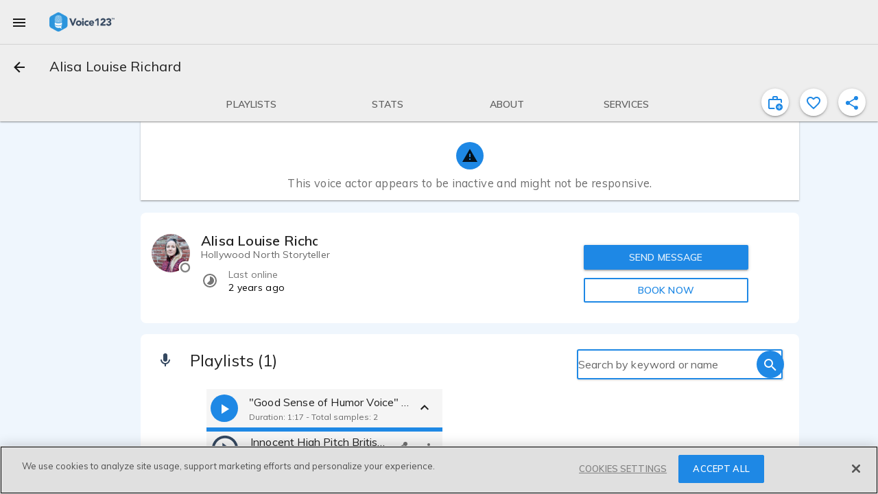

--- FILE ---
content_type: text/css
request_url: https://voice123.com/static/assets/vendor-a887249c.css
body_size: 19061
content:
@charset "UTF-8";.vdlTooltipWizard[data-v-5414283e]{width:100%}.vdlTooltipWizard[data-v-5414283e]:not(.static){position:fixed;left:0;right:0;bottom:0;top:0;transition:.4s;visibility:hidden;z-index:100}.vdlTooltipWizard.active[data-v-5414283e]{visibility:visible;background:rgba(0,0,0,.2)}.md-theme.md-button:not([disabled]).md-raised:not(.md-icon-button){color:var(--md-background-contrast);background-color:var(--md-background-color)}.md-theme.md-button:not([disabled]).md-raised:not(.md-icon-button):hover{background-color:var(--md-background-color-600)}.md-theme.md-button:not([disabled]).md-raised.md-icon-button:not(.md-raised){color:var(--md-background-contrast)}.md-theme.md-button:not([disabled]).md-fab{color:var(--md-accent-contrast);background-color:var(--md-accent-color)}.md-theme.md-button:not([disabled]).md-fab:hover{background-color:var(--md-accent-color-600)}.md-theme.md-button:not([disabled]).md-fab.md-clean{color:var(--md-background-contrast);background-color:var(--md-background-color)}.md-theme.md-button:not([disabled]).md-fab.md-clean:hover{background-color:var(--md-background-color-600)}.md-theme.md-button:not([disabled]).md-primary:not(.md-icon-button){color:var(--md-primary-color)}.md-theme.md-button:not([disabled]).md-primary.md-raised,.md-theme.md-button:not([disabled]).md-primary.md-fab{background-color:var(--md-primary-color);color:var(--md-primary-contrast)}.md-theme.md-button:not([disabled]).md-primary.md-raised:hover,.md-theme.md-button:not([disabled]).md-primary.md-fab:hover{background-color:var(--md-primary-color-600)}.md-theme.md-button:not([disabled]).md-primary.md-icon-button:not(.md-raised){color:var(--md-primary-color)}.md-theme.md-button:not([disabled]).md-accent:not(.md-icon-button){color:var(--md-accent-color)}.md-theme.md-button:not([disabled]).md-accent.md-raised{background-color:var(--md-accent-color);color:var(--md-accent-contrast)}.md-theme.md-button:not([disabled]).md-accent.md-raised:hover{background-color:var(--md-accent-color-600)}.md-theme.md-button:not([disabled]).md-accent.md-icon-button:not(.md-raised){color:var(--md-accent-color)}.md-theme.md-button:not([disabled]).md-warn:not(.md-icon-button){color:var(--md-warn-color)}.md-theme.md-button:not([disabled]).md-warn.md-raised,.md-theme.md-button:not([disabled]).md-warn.md-fab{background-color:var(--md-warn-color);color:var(--md-warn-contrast)}.md-theme.md-button:not([disabled]).md-warn.md-raised:hover,.md-theme.md-button:not([disabled]).md-warn.md-fab:hover{background-color:var(--md-warn-color-600)}.md-theme.md-button:not([disabled]).md-warn.md-icon-button:not(.md-raised){color:var(--md-warn-color)}.md-button{min-width:88px;min-height:36px;margin:6px 8px;padding:0 16px;display:inline-block;position:relative;overflow:hidden;-webkit-user-select:none;user-select:none;cursor:pointer;outline:none;background:none;border:0;border-radius:2px;transition:all .4s cubic-bezier(.25,.8,.25,1);color:currentColor;font-family:inherit;font-size:14px;font-style:inherit;font-variant:inherit;font-weight:600;letter-spacing:inherit;line-height:36px;text-align:center;text-transform:uppercase;text-decoration:none;vertical-align:top;white-space:nowrap}.md-button:focus{outline:none}.md-button::-moz-focus-inner{border:0}.md-button:hover:not([disabled]):not(.md-raised){background-color:#9993;text-decoration:none}.md-button:hover:not([disabled]).md-raised{background-color:#0000001f}.md-button:active:not([disabled]){background-color:#9996}.md-button.md-raised:not([disabled]){box-shadow:0 1px 5px #0003,0 2px 2px #00000024,0 3px 1px -2px #0000001f}.md-button.md-dense{min-height:32px;line-height:32px;font-size:13px}.md-button.md-icon-button .md-icon,.md-button.md-fab .md-icon{position:absolute;top:1px;right:0;bottom:0;left:0}.md-button.md-icon-button{width:40px;min-width:40px;height:40px;margin:0 6px;padding:8px;border-radius:50%;line-height:24px}.md-button.md-icon-button:not([disabled]):hover{background:none}.md-button.md-icon-button.md-dense{width:32px;min-width:32px;height:32px;min-height:32px;padding:4px;line-height:32px}.md-button.md-icon-button .md-ink-ripple{border-radius:50%}.md-button.md-icon-button .md-ink-ripple .md-ripple{top:0!important;right:0!important;bottom:0!important;left:0!important}.md-button.md-icon-button .md-ripple.md-active{animation-duration:.9s}.md-button.md-fab{width:56px;height:56px;padding:0;min-width:0;overflow:hidden;box-shadow:0 1px 5px #0003,0 2px 2px #00000024,0 3px 1px -2px #0000001f;border-radius:56px;line-height:56px;background-clip:padding-box;transition:all .4s cubic-bezier(.25,.8,.25,1);transition-property:background-color,box-shadow,transform}.md-button.md-fab:hover,.md-button.md-fab:focus{box-shadow:0 3px 5px -1px #0003,0 5px 8px #00000024,0 1px 14px #0000001f}.md-button.md-fab.md-mini{width:40px;height:40px;line-height:40px}.md-button.md-fab .md-ink-ripple{border-radius:56px}.md-button[disabled]{color:#00000042!important;cursor:default;pointer-events:none}.md-button[disabled].md-raised,.md-button[disabled].md-fab{background-color:#0000001f}.md-button[disabled].md-fab{box-shadow:none}.md-button:after{transition:all .4s cubic-bezier(.25,.8,.25,1)}.md-button .md-ink-ripple{border-radius:2px;background-clip:padding-box;overflow:hidden}.md-button.md-icon-button .md-icon,.md-button.md-fab .md-icon{display:block}.md-fab.md-fab-top-left,.md-fab.md-fab-top-center,.md-fab.md-fab-top-right,.md-fab.md-fab-bottom-left,.md-fab.md-fab-bottom-center,.md-fab.md-fab-bottom-right,.md-speed-dial.md-fab-top-left,.md-speed-dial.md-fab-top-center,.md-speed-dial.md-fab-top-right,.md-speed-dial.md-fab-bottom-left,.md-speed-dial.md-fab-bottom-center,.md-speed-dial.md-fab-bottom-right{margin:0;position:absolute;z-index:10}.md-fab.md-fab-top-left,.md-speed-dial.md-fab-top-left{top:24px;left:24px}.md-fab.md-fab-top-center,.md-speed-dial.md-fab-top-center{top:24px;left:50%;transform:translate(-50%)}.md-fab.md-fab-top-right,.md-speed-dial.md-fab-top-right{top:24px;right:24px}.md-fab.md-fab-bottom-left,.md-speed-dial.md-fab-bottom-left{bottom:24px;left:24px}.md-fab.md-fab-bottom-center,.md-speed-dial.md-fab-bottom-center{bottom:24px;left:50%;transform:translate(-50%)}.md-fab.md-fab-bottom-right,.md-speed-dial.md-fab-bottom-right{right:24px;bottom:24px}.md-button-tooltip.md-tooltip-top{margin-top:-8px}.md-button-tooltip.md-tooltip-right{margin-left:8px}.md-button-tooltip.md-tooltip-bottom{margin-top:8px}.md-button-tooltip.md-tooltip-left{margin-left:-8px}.md-theme.md-icon.md-primary{color:var(--md-primary-color)}.md-theme.md-icon.md-accent{color:var(--md-accent-color)}.md-theme.md-icon.md-warn{color:var(--md-warn-color)}.md-icon[data-v-3c9dd3dd]{width:24px;min-width:24px;height:24px;min-height:24px;font-size:24px;margin:auto;display:inline-flex;align-items:center;fill:currentColor;text-rendering:optimizeLegibility;vertical-align:middle}.md-icon.md-size-2x[data-v-3c9dd3dd]{width:48px;min-width:48px;height:48px;min-height:48px;font-size:48px}.md-icon.md-size-3x[data-v-3c9dd3dd]{width:72px;min-width:72px;height:72px;min-height:72px;font-size:72px}.md-icon.md-size-4x[data-v-3c9dd3dd]{width:96px;min-width:96px;height:96px;min-height:96px;font-size:96px}.md-icon.md-size-5x[data-v-3c9dd3dd]{width:120px;min-width:120px;height:120px;min-height:120px;font-size:120px}.md-icon svg[data-v-3c9dd3dd]{width:100%;height:100%}img.md-icon[data-v-3c9dd3dd]{-webkit-user-select:none;user-select:none;-webkit-user-drag:none}path[data-v-3c9dd3dd]{fill:currentColor}@keyframes load-image-dc16b276{0%{opacity:0;filter:saturate(20%) brightness(125%)}66.7%{opacity:1}83.3%{filter:saturate(87%) brightness(100%)}to{filter:saturate(100%) brightness(100%)}}@keyframes load-image_no-brightness-dc16b276{0%{opacity:0;filter:saturate(20%)}66.7%{opacity:1}83.3%{filter:saturate(87%)}to{filter:saturate(100%)}}@keyframes load-image_blur-dc16b276{0%{opacity:0;filter:saturate(20%) brightness(125%) blur(20px)}66.7%{opacity:1}83.3%{filter:saturate(87%) brightness(100%) blur(40px)}to{filter:saturate(100%) brightness(100%) blur(50px)}}@keyframes load-image_blur-25-dc16b276{0%{opacity:0;filter:saturate(20%) brightness(125%) blur(3px)}66.7%{opacity:1}83.3%{filter:saturate(87%) brightness(100%) blur(10px)}to{filter:saturate(100%) brightness(100%) blur(25px)}}.vdlTooltipDiscovery[data-v-dc16b276]{z-index:100;padding:16px;background-color:#eff;color:#1e88e5;border:1px solid #1E88E5;border-radius:4px;opacity:0;transition:.3s}.vdlTooltipDiscovery.static[data-v-dc16b276]{display:none;width:100%}.vdlTooltipDiscovery[data-v-dc16b276]:not(.static){visibility:hidden;position:absolute;width:360px}@media (max-width: 500px){.vdlTooltipDiscovery[data-v-dc16b276]:not(.static){width:auto;left:20px;right:20px}}.vdlTooltipDiscovery__heading[data-v-dc16b276],.vdlTooltipDiscovery__content[data-v-dc16b276]{font-size:14px}.vdlTooltipDiscovery__content p[data-v-dc16b276]:last-child{margin-bottom:0}.vdlTooltipDiscovery__title[data-v-dc16b276]{margin:10px 0;font-weight:600;font-size:20px}.vdlTooltipDiscovery__actions[data-v-dc16b276]{display:flex;justify-content:flex-end;margin-top:10px}.vdlTooltipDiscovery__actions .md-button[data-v-dc16b276]{margin:0}.vdlTooltipDiscovery__indicator[data-v-dc16b276]{position:absolute}.vdlTooltipDiscovery__indicator .item[data-v-dc16b276]{width:20px;height:20px;background-color:#eff;border-bottom:1px solid #1E88E5;border-right:1px solid #1E88E5;transform:rotate(45deg);box-shadow:2px 2px 2px #0000004d}.md-whiteframe{position:relative;z-index:1}.md-whiteframe-1dp{box-shadow:0 1px 3px #0003,0 1px 1px #00000024,0 2px 1px -1px #0000001f}.md-whiteframe-2dp{box-shadow:0 1px 5px #0003,0 2px 2px #00000024,0 3px 1px -2px #0000001f}.md-whiteframe-3dp{box-shadow:0 1px 8px #0003,0 3px 4px #00000024,0 3px 3px -2px #0000001f}.md-whiteframe-4dp{box-shadow:0 2px 4px -1px #0003,0 4px 5px #00000024,0 1px 10px #0000001f}.md-whiteframe-5dp{box-shadow:0 3px 5px -1px #0003,0 5px 8px #00000024,0 1px 14px #0000001f}.md-whiteframe-6dp{box-shadow:0 3px 5px -1px #0003,0 6px 10px #00000024,0 1px 18px #0000001f}.md-whiteframe-7dp{box-shadow:0 4px 5px -2px #0003,0 7px 10px 1px #00000024,0 2px 16px 1px #0000001f}.md-whiteframe-8dp{box-shadow:0 5px 5px -3px #0003,0 8px 10px 1px #00000024,0 3px 14px 2px #0000001f}.md-whiteframe-9dp{box-shadow:0 5px 6px -3px #0003,0 9px 12px 1px #00000024,0 3px 16px 2px #0000001f}.md-whiteframe-10dp{box-shadow:0 6px 6px -3px #0003,0 10px 14px 1px #00000024,0 4px 18px 3px #0000001f}.md-whiteframe-11dp{box-shadow:0 6px 7px -4px #0003,0 11px 15px 1px #00000024,0 4px 20px 3px #0000001f}.md-whiteframe-12dp{box-shadow:0 7px 8px -4px #0003,0 12px 17px 2px #00000024,0 5px 22px 4px #0000001f}.md-whiteframe-13dp{box-shadow:0 7px 8px -4px #0003,0 13px 19px 2px #00000024,0 5px 24px 4px #0000001f}.md-whiteframe-14dp{box-shadow:0 7px 9px -4px #0003,0 14px 21px 2px #00000024,0 5px 26px 4px #0000001f}.md-whiteframe-15dp{box-shadow:0 8px 9px -5px #0003,0 15px 22px 2px #00000024,0 6px 28px 5px #0000001f}.md-whiteframe-16dp{box-shadow:0 8px 10px -5px #0003,0 16px 24px 2px #00000024,0 6px 30px 5px #0000001f}.md-whiteframe-17dp{box-shadow:0 8px 11px -5px #0003,0 17px 26px 2px #00000024,0 6px 32px 5px #0000001f}.md-whiteframe-18dp{box-shadow:0 9px 11px -5px #0003,0 18px 28px 2px #00000024,0 7px 34px 6px #0000001f}.md-whiteframe-19dp{box-shadow:0 9px 12px -6px #0003,0 19px 29px 2px #00000024,0 7px 36px 6px #0000001f}.md-whiteframe-20dp{box-shadow:0 10px 13px -6px #0003,0 20px 31px 3px #00000024,0 8px 38px 7px #0000001f}.md-whiteframe-21dp{box-shadow:0 10px 13px -6px #0003,0 21px 33px 3px #00000024,0 8px 40px 7px #0000001f}.md-whiteframe-22dp{box-shadow:0 10px 14px -6px #0003,0 22px 35px 3px #00000024,0 8px 42px 7px #0000001f}.md-whiteframe-23dp{box-shadow:0 11px 14px -7px #0003,0 23px 36px 3px #00000024,0 9px 44px 8px #0000001f}.md-whiteframe-24dp{box-shadow:0 11px 15px -7px #0003,0 24px 38px 3px #00000024,0 9px 46px 8px #0000001f}.md-backdrop{position:absolute;top:0;right:0;bottom:0;left:0;z-index:99;pointer-events:none;background-color:#0000008a;transform:translateZ(0);opacity:0;transition:all .5s cubic-bezier(.35,0,.25,1)}.md-backdrop.md-active{opacity:1;pointer-events:auto}.md-backdrop.md-transparent{background:rgba(0,0,0,.005)}.md-menu-content .md-list{background-color:var(--md-background-color);color:var(--md-background-contrast)}.md-menu-content .md-list .md-menu-item:hover .md-button:not([disabled]),.md-menu-content .md-list .md-menu-item:focus .md-button:not([disabled]),.md-menu-content .md-list .md-menu-item.md-highlighted .md-button:not([disabled]){background-color:rgba(var(--md-background-contrast-rgb),.12)}.md-menu-content .md-list .md-menu-item[disabled]{color:rgba(var(--md-background-contrast-rgb),.38)}.md-menu{display:inline-block}.md-menu-content{width:168px;min-width:84px;max-width:392px;min-height:64px;max-height:calc(100vh - 32px);overflow-x:hidden;overflow-y:auto;position:absolute;z-index:131;transform:scale(.9,.85) translateZ(0);border-radius:2px;box-shadow:0 1px 5px #0003,0 2px 2px #00000024,0 3px 1px -2px #0000001f;opacity:0;transition:width .4s cubic-bezier(.25,.8,.25,1),opacity .3s cubic-bezier(.55,0,.55,.2),margin .3s cubic-bezier(.55,0,.55,.2),transform 0s .4s cubic-bezier(.55,0,.55,.2);will-change:transform,opacity,width}.md-menu-content.md-direction-bottom-right{margin-top:-20px;margin-left:-8px;transform-origin:top left}.md-menu-content.md-direction-bottom-right.md-active{margin-top:-11px}.md-menu-content.md-direction-bottom-left{margin-top:-20px;margin-left:8px;transform-origin:top right}.md-menu-content.md-direction-bottom-left.md-active{margin-top:-11px}.md-menu-content.md-direction-top-right{margin-top:20px;margin-left:-8px;transform-origin:bottom left}.md-menu-content.md-direction-top-right.md-active{margin-top:11px}.md-menu-content.md-direction-top-left{margin-top:20px;margin-left:8px;transform-origin:bottom right}.md-menu-content.md-direction-top-left.md-active{margin-top:11px}.md-menu-content.md-align-trigger{margin:0}.md-menu-content.md-size-1{width:84px}.md-menu-content.md-size-2{width:112px}.md-menu-content.md-size-3{width:168px}.md-menu-content.md-size-4{width:224px}.md-menu-content.md-size-5{width:280px}.md-menu-content.md-size-6{width:336px}.md-menu-content.md-size-7{width:392px}.md-menu-content.md-active{pointer-events:auto;opacity:1;transform:scale(1) translateZ(0);transition:width .4s cubic-bezier(.25,.8,.25,1),opacity .4s cubic-bezier(.25,.8,.25,1),transform .3s cubic-bezier(.25,.8,.25,1)}.md-menu-content.md-active .md-list{opacity:1;transition:opacity .3s cubic-bezier(.25,.8,.25,1)}.md-menu-content .md-list{opacity:0;transition:opacity .3s cubic-bezier(.25,.8,.25,1)}.md-menu-item{cursor:pointer;font-size:16px;line-height:1.2em}.md-menu-item[disabled]{cursor:default}.md-menu-item .md-list-item-holder{overflow:hidden;text-overflow:ellipsis}.md-menu-backdrop{position:fixed;z-index:130}.md-theme.md-list{background-color:var(--md-background-color);color:var(--md-background-contrast)}.md-theme.md-list.md-transparent{background-color:transparent;color:inherit}.md-theme.md-list .md-list-item{white-space:normal}.md-theme.md-list .md-list-item .router-link-active.md-list-item-container{color:var(--md-primary-color)}.md-theme.md-list .md-list-item .router-link-active.md-list-item-container>.md-icon{color:var(--md-primary-color)}.md-theme.md-list .md-list-item.md-primary .md-list-item-container{color:var(--md-primary-color)}.md-theme.md-list .md-list-item.md-primary .md-list-item-container>.md-icon{color:var(--md-primary-color)}.md-theme.md-list .md-list-item.md-accent .md-list-item-container{color:var(--md-accent-color)}.md-theme.md-list .md-list-item.md-accent .md-list-item-container>.md-icon{color:var(--md-accent-color)}.md-theme.md-list .md-list-item.md-warn .md-list-item-container{color:var(--md-warn-color)}.md-theme.md-list .md-list-item.md-warn .md-list-item-container>.md-icon{color:var(--md-warn-color)}.md-theme.md-list .md-list-item-expand .md-list-item-container{background-color:var(--md-background-color)}.md-theme.md-list .md-list-item-expand .md-list-item-container:hover,.md-theme.md-list .md-list-item-expand .md-list-item-container:focus{background-color:#9993}.md-list{margin:0;padding:8px 0;display:flex;flex-flow:column nowrap;position:relative;list-style:none}.md-list.md-dense{padding:4px 0}.md-list.md-dense .md-list-item.md-inset .md-list-item-container{padding-left:72px}.md-list.md-dense .md-list-item .md-list-item-container{min-height:40px;font-size:13px}.md-list.md-dense .md-list-item .md-list-item-container .md-avatar-container:first-child,.md-list.md-dense .md-list-item .md-list-item-container .md-list-action:first-child{margin-right:24px}.md-list.md-dense .md-avatar{width:32px;min-width:32px;height:32px;min-height:32px}.md-list.md-dense .md-list-item-expand{min-height:40px}.md-list.md-double-line.md-dense .md-list-item .md-list-item-container{min-height:60px}.md-list.md-double-line.md-dense .md-list-item .md-avatar{width:36px;min-width:36px;height:36px;min-height:36px}.md-list.md-double-line.md-dense .md-list-item .md-avatar .md-avatar-container:first-child,.md-list.md-double-line.md-dense .md-list-item .md-avatar .md-list-action:first-child{margin-right:20px}.md-list.md-double-line.md-dense .md-list-text-container>:nth-child(1){font-size:13px}.md-list.md-double-line.md-dense .md-list-text-container>:nth-child(2){font-size:13px}.md-list.md-double-line .md-list-item .md-list-item-container{min-height:72px}.md-list.md-triple-line.md-dense .md-list-item .md-list-item-container{min-height:76px}.md-list.md-triple-line.md-dense .md-list-item .md-avatar{width:36px;min-width:36px;height:36px;min-height:36px}.md-list.md-triple-line.md-dense .md-list-item .md-avatar .md-avatar-container:first-child,.md-list.md-triple-line.md-dense .md-list-item .md-avatar .md-list-action:first-child{margin-right:20px}.md-list.md-triple-line.md-dense .md-list-text-container>:nth-child(1){font-size:13px}.md-list.md-triple-line.md-dense .md-list-text-container>:nth-child(2){font-size:13px}.md-list.md-triple-line .md-list-item .md-list-item-container{min-height:88px}.md-list.md-triple-line .md-avatar{margin:0}.md-list .md-subheader.md-inset{padding-left:72px}.md-list>.md-subheader:first-of-type{margin-top:-8px}.md-list-item{height:auto;position:relative;z-index:2}.md-list-item.md-disabled{cursor:default;pointer-events:none}.md-list-item.md-inset .md-list-item-container{padding-left:72px}.md-list-item .md-button-ghost{width:100%;margin:0;position:absolute;top:0;right:0;left:0;bottom:0;z-index:1;border-radius:0}.md-list-item .md-button:not(.md-button-ghost):not(.md-list-item-container){position:relative;z-index:2}.md-list-item .md-button:not(.md-button-ghost):not(.md-list-item-container) .md-icon{position:relative}.md-list-item .md-list-item-container{min-height:48px;margin:0;padding:0 16px;display:flex;flex-flow:row nowrap;align-items:center;justify-content:space-between;flex:1;position:relative;font-size:16px;font-weight:400;text-align:left;text-transform:none}.md-list-item .md-list-item-container:hover{text-decoration:none}.md-list-item .md-list-item-container>.md-icon:first-child{margin-right:32px}.md-list-item .md-list-item-container .md-avatar-container:first-child,.md-list-item .md-list-item-container .md-list-action:first-child{margin-right:16px}.md-list-item .md-list-item-container .md-list-action{margin:0 -10px 0 0}.md-list-item .md-list-item-container .md-list-action:nth-child(3){margin:0 -10px 0 16px}.md-list-item .md-divider{position:absolute;bottom:0;right:0;left:0}.md-list-item .md-icon,.md-list-item .md-avatar,.md-list-item .md-list-action:first-child{margin:0}.md-list-item .md-icon:first-of-type+*,.md-list-item .md-avatar:first-of-type+*,.md-list-item .md-list-action:first-child:first-of-type+*{flex:1 1 auto}.md-list-item .md-avatar{margin-top:8px;margin-bottom:8px}.md-list-item .md-icon{color:#0000008a}.md-list-item .md-ink-ripple{border-radius:0}.md-list-item-expand{min-height:48px;flex-flow:column wrap}.md-list-item-expand:before{height:1px;position:absolute;right:0;left:0;z-index:3;transition:all .4s cubic-bezier(.25,.8,.25,1);content:" "}.md-list-item-expand:before{top:0}.md-list-item-expand.md-active{position:relative;z-index:3}.md-list-item-expand.md-active:before{background-color:#0000001f}.md-list-item-expand.md-active:first-of-type:before{background:none}.md-list-item-expand.md-active.md-active+.md-active:before{background:none}.md-list-item-expand.md-active>.md-list-item-container .md-list-expand-indicator{transform:rotate(180deg) translateZ(0)}.md-list-item-expand.md-active>.md-list-expand{padding:20px;height:auto;width:100%;display:block;transform:scaleY(1);transform-origin:top;transition:transform .4s ease;box-sizing:border-box}.md-list-item-expand .md-expansion-indicator,.md-list-item-expand .md-list-item-container,.md-list-item-expand .md-icon{transition:all .4s cubic-bezier(.25,.8,.25,1)}.md-list-item-expand .md-list-expand{position:relative;z-index:1;height:0px;transition:height 1s ease-out;transform:scaleY(0);float:left;display:block}.md-list-item-expand .md-list-expand .md-list{padding:0}.md-list-text-container{display:flex;flex-flow:column nowrap;flex:1;overflow:hidden;line-height:1.25em;white-space:normal}.md-list-text-container>*{overflow:hidden;text-overflow:ellipsis;white-space:nowrap}.md-list-text-container>:nth-child(1){font-size:16px}.md-list-text-container>:nth-child(2),.md-list-text-container>:nth-child(3){margin:0;color:#0000008a;font-size:14px}.md-list-text-container>:nth-child(2):not(:last-child){color:#000000de}.md-layout{display:flex;flex-direction:row;flex-wrap:wrap;flex:1}.md-row{flex-direction:row}.md-column{flex-direction:column}.md-layout.md-container{width:100%;max-width:1200px}.md-layout.md-container.md-centered{margin:0 auto}.md-align-start{justify-content:flex-start}.md-align-center{justify-content:center}.md-align-end{justify-content:flex-end}.md-vertical-align-start{align-items:flex-start;align-content:flex-start}.md-vertical-align-center{align-items:center;align-content:center}.md-vertical-align-end{align-items:flex-end;align-content:flex-end}.md-vertical-align-stretch{align-items:stretch;align-content:stretch}.md-gutter:not(.md-column){margin-right:-12px;margin-left:-12px}.md-gutter:not(.md-column)>.md-layout{padding-right:12px;padding-left:12px}.md-gutter .md-column{margin-top:-12px;margin-bottom:-12px}.md-gutter .md-column>.md-layout{padding-top:12px;padding-bottom:12px}@media (max-width: 944px){.md-gutter:not(.md-column){margin-right:-8px;margin-left:-8px}.md-gutter:not(.md-column)>.md-layout{padding-right:8px;padding-left:8px}.md-gutter .md-column{margin-top:-8px;margin-bottom:-8px}.md-gutter .md-column>.md-layout{padding-top:8px;padding-bottom:8px}}.md-gutter-8:not(.md-column){margin-right:-4px;margin-left:-4px}.md-gutter-8:not(.md-column)>.md-layout{padding-right:4px;padding-left:4px}.md-gutter-8 .md-column{margin-top:-4px;margin-bottom:-4px}.md-gutter-8 .md-column>.md-layout{padding-top:4px;padding-bottom:4px}.md-gutter-16:not(.md-column){margin-right:-8px;margin-left:-8px}.md-gutter-16:not(.md-column)>.md-layout{padding-right:8px;padding-left:8px}.md-gutter-16 .md-column{margin-top:-8px;margin-bottom:-8px}.md-gutter-16 .md-column>.md-layout{padding-top:8px;padding-bottom:8px}.md-gutter-24:not(.md-column){margin-right:-12px;margin-left:-12px}.md-gutter-24:not(.md-column)>.md-layout{padding-right:12px;padding-left:12px}.md-gutter-24 .md-column{margin-top:-12px;margin-bottom:-12px}.md-gutter-24 .md-column>.md-layout{padding-top:12px;padding-bottom:12px}.md-gutter-40:not(.md-column){margin-right:-20px;margin-left:-20px}.md-gutter-40:not(.md-column)>.md-layout{padding-right:20px;padding-left:20px}.md-gutter-40 .md-column{margin-top:-20px;margin-bottom:-20px}.md-gutter-40 .md-column>.md-layout{padding-top:20px;padding-bottom:20px}.md-flex{flex:1 1}.md-flex-33{min-width:33.33333%;flex:0 1 33.33333%}.md-flex-66{min-width:33.33333%;flex:0 1 66.66666%}.md-flex-offset-33{margin-left:33.33333%}.md-flex-offset-66{margin-left:66.66666%}.md-flex-5{min-width:5%;flex:0 1 5%}.md-flex-offset-5{margin-left:5%}.md-flex-10{min-width:10%;flex:0 1 10%}.md-flex-offset-10{margin-left:10%}.md-flex-15{min-width:15%;flex:0 1 15%}.md-flex-offset-15{margin-left:15%}.md-flex-20{min-width:20%;flex:0 1 20%}.md-flex-offset-20{margin-left:20%}.md-flex-25{min-width:25%;flex:0 1 25%}.md-flex-offset-25{margin-left:25%}.md-flex-30{min-width:30%;flex:0 1 30%}.md-flex-offset-30{margin-left:30%}.md-flex-35{min-width:35%;flex:0 1 35%}.md-flex-offset-35{margin-left:35%}.md-flex-40{min-width:40%;flex:0 1 40%}.md-flex-offset-40{margin-left:40%}.md-flex-45{min-width:45%;flex:0 1 45%}.md-flex-offset-45{margin-left:45%}.md-flex-50{min-width:50%;flex:0 1 50%}.md-flex-offset-50{margin-left:50%}.md-flex-55{min-width:55%;flex:0 1 55%}.md-flex-offset-55{margin-left:55%}.md-flex-60{min-width:60%;flex:0 1 60%}.md-flex-offset-60{margin-left:60%}.md-flex-65{min-width:65%;flex:0 1 65%}.md-flex-offset-65{margin-left:65%}.md-flex-70{min-width:70%;flex:0 1 70%}.md-flex-offset-70{margin-left:70%}.md-flex-75{min-width:75%;flex:0 1 75%}.md-flex-offset-75{margin-left:75%}.md-flex-80{min-width:80%;flex:0 1 80%}.md-flex-offset-80{margin-left:80%}.md-flex-85{min-width:85%;flex:0 1 85%}.md-flex-offset-85{margin-left:85%}.md-flex-90{min-width:90%;flex:0 1 90%}.md-flex-offset-90{margin-left:90%}.md-flex-95{min-width:95%;flex:0 1 95%}.md-flex-offset-95{margin-left:95%}.md-flex-100{min-width:100%;flex:0 1 100%}.md-flex-offset-100{margin-left:100%}@media (min-width: 1904px){.md-row-xlarge{flex-direction:row}.md-column-xlarge{flex-direction:column}.md-flex-xlarge{flex:1 1}.md-flex-xlarge-33{min-width:33.33333%;flex:0 1 33.33333%}.md-flex-xlarge-66{min-width:33.33333%;flex:0 1 66.66666%}.md-flex-offset-xlarge-33{margin-left:33.33333%}.md-flex-offset-xlarge-66{margin-left:66.66666%}.md-flex-xlarge-5{min-width:5%;flex:0 1 5%}.md-flex-offset-xlarge-5{margin-left:5%}.md-flex-xlarge-10{min-width:10%;flex:0 1 10%}.md-flex-offset-xlarge-10{margin-left:10%}.md-flex-xlarge-15{min-width:15%;flex:0 1 15%}.md-flex-offset-xlarge-15{margin-left:15%}.md-flex-xlarge-20{min-width:20%;flex:0 1 20%}.md-flex-offset-xlarge-20{margin-left:20%}.md-flex-xlarge-25{min-width:25%;flex:0 1 25%}.md-flex-offset-xlarge-25{margin-left:25%}.md-flex-xlarge-30{min-width:30%;flex:0 1 30%}.md-flex-offset-xlarge-30{margin-left:30%}.md-flex-xlarge-35{min-width:35%;flex:0 1 35%}.md-flex-offset-xlarge-35{margin-left:35%}.md-flex-xlarge-40{min-width:40%;flex:0 1 40%}.md-flex-offset-xlarge-40{margin-left:40%}.md-flex-xlarge-45{min-width:45%;flex:0 1 45%}.md-flex-offset-xlarge-45{margin-left:45%}.md-flex-xlarge-50{min-width:50%;flex:0 1 50%}.md-flex-offset-xlarge-50{margin-left:50%}.md-flex-xlarge-55{min-width:55%;flex:0 1 55%}.md-flex-offset-xlarge-55{margin-left:55%}.md-flex-xlarge-60{min-width:60%;flex:0 1 60%}.md-flex-offset-xlarge-60{margin-left:60%}.md-flex-xlarge-65{min-width:65%;flex:0 1 65%}.md-flex-offset-xlarge-65{margin-left:65%}.md-flex-xlarge-70{min-width:70%;flex:0 1 70%}.md-flex-offset-xlarge-70{margin-left:70%}.md-flex-xlarge-75{min-width:75%;flex:0 1 75%}.md-flex-offset-xlarge-75{margin-left:75%}.md-flex-xlarge-80{min-width:80%;flex:0 1 80%}.md-flex-offset-xlarge-80{margin-left:80%}.md-flex-xlarge-85{min-width:85%;flex:0 1 85%}.md-flex-offset-xlarge-85{margin-left:85%}.md-flex-xlarge-90{min-width:90%;flex:0 1 90%}.md-flex-offset-xlarge-90{margin-left:90%}.md-flex-xlarge-95{min-width:95%;flex:0 1 95%}.md-flex-offset-xlarge-95{margin-left:95%}.md-flex-xlarge-100{min-width:100%;flex:0 1 100%}.md-flex-offset-xlarge-100{margin-left:100%}.md-align-xlarge-start{justify-content:flex-start}.md-align-xlarge-center{justify-content:center}.md-align-xlarge-end{justify-content:flex-end}.md-hide-xlarge{display:none}}@media (max-width: 1903px){.md-row-large{flex-direction:row}.md-column-large{flex-direction:column}.md-flex-large{flex:1 1}.md-flex-large-33{min-width:33.33333%;flex:0 1 33.33333%}.md-flex-large-66{min-width:33.33333%;flex:0 1 66.66666%}.md-flex-offset-large-33{margin-left:33.33333%}.md-flex-offset-large-66{margin-left:66.66666%}.md-flex-large-5{min-width:5%;flex:0 1 5%}.md-flex-offset-large-5{margin-left:5%}.md-flex-large-10{min-width:10%;flex:0 1 10%}.md-flex-offset-large-10{margin-left:10%}.md-flex-large-15{min-width:15%;flex:0 1 15%}.md-flex-offset-large-15{margin-left:15%}.md-flex-large-20{min-width:20%;flex:0 1 20%}.md-flex-offset-large-20{margin-left:20%}.md-flex-large-25{min-width:25%;flex:0 1 25%}.md-flex-offset-large-25{margin-left:25%}.md-flex-large-30{min-width:30%;flex:0 1 30%}.md-flex-offset-large-30{margin-left:30%}.md-flex-large-35{min-width:35%;flex:0 1 35%}.md-flex-offset-large-35{margin-left:35%}.md-flex-large-40{min-width:40%;flex:0 1 40%}.md-flex-offset-large-40{margin-left:40%}.md-flex-large-45{min-width:45%;flex:0 1 45%}.md-flex-offset-large-45{margin-left:45%}.md-flex-large-50{min-width:50%;flex:0 1 50%}.md-flex-offset-large-50{margin-left:50%}.md-flex-large-55{min-width:55%;flex:0 1 55%}.md-flex-offset-large-55{margin-left:55%}.md-flex-large-60{min-width:60%;flex:0 1 60%}.md-flex-offset-large-60{margin-left:60%}.md-flex-large-65{min-width:65%;flex:0 1 65%}.md-flex-offset-large-65{margin-left:65%}.md-flex-large-70{min-width:70%;flex:0 1 70%}.md-flex-offset-large-70{margin-left:70%}.md-flex-large-75{min-width:75%;flex:0 1 75%}.md-flex-offset-large-75{margin-left:75%}.md-flex-large-80{min-width:80%;flex:0 1 80%}.md-flex-offset-large-80{margin-left:80%}.md-flex-large-85{min-width:85%;flex:0 1 85%}.md-flex-offset-large-85{margin-left:85%}.md-flex-large-90{min-width:90%;flex:0 1 90%}.md-flex-offset-large-90{margin-left:90%}.md-flex-large-95{min-width:95%;flex:0 1 95%}.md-flex-offset-large-95{margin-left:95%}.md-flex-large-100{min-width:100%;flex:0 1 100%}.md-flex-offset-large-100{margin-left:100%}.md-align-large-start{justify-content:flex-start}.md-align-large-center{justify-content:center}.md-align-large-end{justify-content:flex-end}.md-hide-large{display:none}}@media (max-width: 1264px){.md-row-medium{flex-direction:row}.md-column-medium{flex-direction:column}.md-flex-medium{flex:1 1}.md-flex-medium-33{min-width:33.33333%;flex:0 1 33.33333%}.md-flex-medium-66{min-width:33.33333%;flex:0 1 66.66666%}.md-flex-offset-medium-33{margin-left:33.33333%}.md-flex-offset-medium-66{margin-left:66.66666%}.md-flex-medium-5{min-width:5%;flex:0 1 5%}.md-flex-offset-medium-5{margin-left:5%}.md-flex-medium-10{min-width:10%;flex:0 1 10%}.md-flex-offset-medium-10{margin-left:10%}.md-flex-medium-15{min-width:15%;flex:0 1 15%}.md-flex-offset-medium-15{margin-left:15%}.md-flex-medium-20{min-width:20%;flex:0 1 20%}.md-flex-offset-medium-20{margin-left:20%}.md-flex-medium-25{min-width:25%;flex:0 1 25%}.md-flex-offset-medium-25{margin-left:25%}.md-flex-medium-30{min-width:30%;flex:0 1 30%}.md-flex-offset-medium-30{margin-left:30%}.md-flex-medium-35{min-width:35%;flex:0 1 35%}.md-flex-offset-medium-35{margin-left:35%}.md-flex-medium-40{min-width:40%;flex:0 1 40%}.md-flex-offset-medium-40{margin-left:40%}.md-flex-medium-45{min-width:45%;flex:0 1 45%}.md-flex-offset-medium-45{margin-left:45%}.md-flex-medium-50{min-width:50%;flex:0 1 50%}.md-flex-offset-medium-50{margin-left:50%}.md-flex-medium-55{min-width:55%;flex:0 1 55%}.md-flex-offset-medium-55{margin-left:55%}.md-flex-medium-60{min-width:60%;flex:0 1 60%}.md-flex-offset-medium-60{margin-left:60%}.md-flex-medium-65{min-width:65%;flex:0 1 65%}.md-flex-offset-medium-65{margin-left:65%}.md-flex-medium-70{min-width:70%;flex:0 1 70%}.md-flex-offset-medium-70{margin-left:70%}.md-flex-medium-75{min-width:75%;flex:0 1 75%}.md-flex-offset-medium-75{margin-left:75%}.md-flex-medium-80{min-width:80%;flex:0 1 80%}.md-flex-offset-medium-80{margin-left:80%}.md-flex-medium-85{min-width:85%;flex:0 1 85%}.md-flex-offset-medium-85{margin-left:85%}.md-flex-medium-90{min-width:90%;flex:0 1 90%}.md-flex-offset-medium-90{margin-left:90%}.md-flex-medium-95{min-width:95%;flex:0 1 95%}.md-flex-offset-medium-95{margin-left:95%}.md-flex-medium-100{min-width:100%;flex:0 1 100%}.md-flex-offset-medium-100{margin-left:100%}.md-align-medium-start{justify-content:flex-start}.md-align-medium-center{justify-content:center}.md-align-medium-end{justify-content:flex-end}.md-hide-medium{display:none}}@media (max-width: 944px){.md-row-small{flex-direction:row}.md-column-small{flex-direction:column}.md-flex-small{flex:1 1}.md-flex-small-33{min-width:33.33333%;flex:0 1 33.33333%}.md-flex-small-66{min-width:33.33333%;flex:0 1 66.66666%}.md-flex-offset-small-33{margin-left:33.33333%}.md-flex-offset-small-66{margin-left:66.66666%}.md-flex-small-5{min-width:5%;flex:0 1 5%}.md-flex-offset-small-5{margin-left:5%}.md-flex-small-10{min-width:10%;flex:0 1 10%}.md-flex-offset-small-10{margin-left:10%}.md-flex-small-15{min-width:15%;flex:0 1 15%}.md-flex-offset-small-15{margin-left:15%}.md-flex-small-20{min-width:20%;flex:0 1 20%}.md-flex-offset-small-20{margin-left:20%}.md-flex-small-25{min-width:25%;flex:0 1 25%}.md-flex-offset-small-25{margin-left:25%}.md-flex-small-30{min-width:30%;flex:0 1 30%}.md-flex-offset-small-30{margin-left:30%}.md-flex-small-35{min-width:35%;flex:0 1 35%}.md-flex-offset-small-35{margin-left:35%}.md-flex-small-40{min-width:40%;flex:0 1 40%}.md-flex-offset-small-40{margin-left:40%}.md-flex-small-45{min-width:45%;flex:0 1 45%}.md-flex-offset-small-45{margin-left:45%}.md-flex-small-50{min-width:50%;flex:0 1 50%}.md-flex-offset-small-50{margin-left:50%}.md-flex-small-55{min-width:55%;flex:0 1 55%}.md-flex-offset-small-55{margin-left:55%}.md-flex-small-60{min-width:60%;flex:0 1 60%}.md-flex-offset-small-60{margin-left:60%}.md-flex-small-65{min-width:65%;flex:0 1 65%}.md-flex-offset-small-65{margin-left:65%}.md-flex-small-70{min-width:70%;flex:0 1 70%}.md-flex-offset-small-70{margin-left:70%}.md-flex-small-75{min-width:75%;flex:0 1 75%}.md-flex-offset-small-75{margin-left:75%}.md-flex-small-80{min-width:80%;flex:0 1 80%}.md-flex-offset-small-80{margin-left:80%}.md-flex-small-85{min-width:85%;flex:0 1 85%}.md-flex-offset-small-85{margin-left:85%}.md-flex-small-90{min-width:90%;flex:0 1 90%}.md-flex-offset-small-90{margin-left:90%}.md-flex-small-95{min-width:95%;flex:0 1 95%}.md-flex-offset-small-95{margin-left:95%}.md-flex-small-100{min-width:100%;flex:0 1 100%}.md-flex-offset-small-100{margin-left:100%}.md-align-small-start{justify-content:flex-start}.md-align-small-center{justify-content:center}.md-align-small-end{justify-content:flex-end}.md-hide-small{display:none}}@media (max-width: 600px){.md-row-xsmall{flex-direction:row}.md-column-xsmall{flex-direction:column}.md-flex-xsmall{flex:1 1}.md-flex-xsmall-33{min-width:33.33333%;flex:0 1 33.33333%}.md-flex-xsmall-66{min-width:33.33333%;flex:0 1 66.66666%}.md-flex-offset-xsmall-33{margin-left:33.33333%}.md-flex-offset-xsmall-66{margin-left:66.66666%}.md-flex-xsmall-5{min-width:5%;flex:0 1 5%}.md-flex-offset-xsmall-5{margin-left:5%}.md-flex-xsmall-10{min-width:10%;flex:0 1 10%}.md-flex-offset-xsmall-10{margin-left:10%}.md-flex-xsmall-15{min-width:15%;flex:0 1 15%}.md-flex-offset-xsmall-15{margin-left:15%}.md-flex-xsmall-20{min-width:20%;flex:0 1 20%}.md-flex-offset-xsmall-20{margin-left:20%}.md-flex-xsmall-25{min-width:25%;flex:0 1 25%}.md-flex-offset-xsmall-25{margin-left:25%}.md-flex-xsmall-30{min-width:30%;flex:0 1 30%}.md-flex-offset-xsmall-30{margin-left:30%}.md-flex-xsmall-35{min-width:35%;flex:0 1 35%}.md-flex-offset-xsmall-35{margin-left:35%}.md-flex-xsmall-40{min-width:40%;flex:0 1 40%}.md-flex-offset-xsmall-40{margin-left:40%}.md-flex-xsmall-45{min-width:45%;flex:0 1 45%}.md-flex-offset-xsmall-45{margin-left:45%}.md-flex-xsmall-50{min-width:50%;flex:0 1 50%}.md-flex-offset-xsmall-50{margin-left:50%}.md-flex-xsmall-55{min-width:55%;flex:0 1 55%}.md-flex-offset-xsmall-55{margin-left:55%}.md-flex-xsmall-60{min-width:60%;flex:0 1 60%}.md-flex-offset-xsmall-60{margin-left:60%}.md-flex-xsmall-65{min-width:65%;flex:0 1 65%}.md-flex-offset-xsmall-65{margin-left:65%}.md-flex-xsmall-70{min-width:70%;flex:0 1 70%}.md-flex-offset-xsmall-70{margin-left:70%}.md-flex-xsmall-75{min-width:75%;flex:0 1 75%}.md-flex-offset-xsmall-75{margin-left:75%}.md-flex-xsmall-80{min-width:80%;flex:0 1 80%}.md-flex-offset-xsmall-80{margin-left:80%}.md-flex-xsmall-85{min-width:85%;flex:0 1 85%}.md-flex-offset-xsmall-85{margin-left:85%}.md-flex-xsmall-90{min-width:90%;flex:0 1 90%}.md-flex-offset-xsmall-90{margin-left:90%}.md-flex-xsmall-95{min-width:95%;flex:0 1 95%}.md-flex-offset-xsmall-95{margin-left:95%}.md-flex-xsmall-100{min-width:100%;flex:0 1 100%}.md-flex-offset-xsmall-100{margin-left:100%}.md-align-xsmall-start{justify-content:flex-start}.md-align-xsmall-center{justify-content:center}.md-align-xsmall-end{justify-content:flex-end}.md-hide-xsmall{display:none}}@media (min-width: 1265px){.md-row-large-and-up{flex-direction:row}.md-column-large-and-up{flex-direction:column}.md-flex-large-and-up{flex:1 1}.md-flex-large-and-up-33{min-width:33.33333%;flex:0 1 33.33333%}.md-flex-large-and-up-66{min-width:33.33333%;flex:0 1 66.66666%}.md-flex-offset-large-and-up-33{margin-left:33.33333%}.md-flex-offset-large-and-up-66{margin-left:66.66666%}.md-flex-large-and-up-5{min-width:5%;flex:0 1 5%}.md-flex-offset-large-and-up-5{margin-left:5%}.md-flex-large-and-up-10{min-width:10%;flex:0 1 10%}.md-flex-offset-large-and-up-10{margin-left:10%}.md-flex-large-and-up-15{min-width:15%;flex:0 1 15%}.md-flex-offset-large-and-up-15{margin-left:15%}.md-flex-large-and-up-20{min-width:20%;flex:0 1 20%}.md-flex-offset-large-and-up-20{margin-left:20%}.md-flex-large-and-up-25{min-width:25%;flex:0 1 25%}.md-flex-offset-large-and-up-25{margin-left:25%}.md-flex-large-and-up-30{min-width:30%;flex:0 1 30%}.md-flex-offset-large-and-up-30{margin-left:30%}.md-flex-large-and-up-35{min-width:35%;flex:0 1 35%}.md-flex-offset-large-and-up-35{margin-left:35%}.md-flex-large-and-up-40{min-width:40%;flex:0 1 40%}.md-flex-offset-large-and-up-40{margin-left:40%}.md-flex-large-and-up-45{min-width:45%;flex:0 1 45%}.md-flex-offset-large-and-up-45{margin-left:45%}.md-flex-large-and-up-50{min-width:50%;flex:0 1 50%}.md-flex-offset-large-and-up-50{margin-left:50%}.md-flex-large-and-up-55{min-width:55%;flex:0 1 55%}.md-flex-offset-large-and-up-55{margin-left:55%}.md-flex-large-and-up-60{min-width:60%;flex:0 1 60%}.md-flex-offset-large-and-up-60{margin-left:60%}.md-flex-large-and-up-65{min-width:65%;flex:0 1 65%}.md-flex-offset-large-and-up-65{margin-left:65%}.md-flex-large-and-up-70{min-width:70%;flex:0 1 70%}.md-flex-offset-large-and-up-70{margin-left:70%}.md-flex-large-and-up-75{min-width:75%;flex:0 1 75%}.md-flex-offset-large-and-up-75{margin-left:75%}.md-flex-large-and-up-80{min-width:80%;flex:0 1 80%}.md-flex-offset-large-and-up-80{margin-left:80%}.md-flex-large-and-up-85{min-width:85%;flex:0 1 85%}.md-flex-offset-large-and-up-85{margin-left:85%}.md-flex-large-and-up-90{min-width:90%;flex:0 1 90%}.md-flex-offset-large-and-up-90{margin-left:90%}.md-flex-large-and-up-95{min-width:95%;flex:0 1 95%}.md-flex-offset-large-and-up-95{margin-left:95%}.md-flex-large-and-up-100{min-width:100%;flex:0 1 100%}.md-flex-offset-large-and-up-100{margin-left:100%}.md-align-large-and-up-start{justify-content:flex-start}.md-align-large-and-up-center{justify-content:center}.md-align-large-and-up-end{justify-content:flex-end}.md-hide-large-and-up{display:none}}@media (min-width: 945px){.md-row-medium-and-up{flex-direction:row}.md-column-medium-and-up{flex-direction:column}.md-flex-medium-and-up{flex:1 1}.md-flex-medium-and-up-33{min-width:33.33333%;flex:0 1 33.33333%}.md-flex-medium-and-up-66{min-width:33.33333%;flex:0 1 66.66666%}.md-flex-offset-medium-and-up-33{margin-left:33.33333%}.md-flex-offset-medium-and-up-66{margin-left:66.66666%}.md-flex-medium-and-up-5{min-width:5%;flex:0 1 5%}.md-flex-offset-medium-and-up-5{margin-left:5%}.md-flex-medium-and-up-10{min-width:10%;flex:0 1 10%}.md-flex-offset-medium-and-up-10{margin-left:10%}.md-flex-medium-and-up-15{min-width:15%;flex:0 1 15%}.md-flex-offset-medium-and-up-15{margin-left:15%}.md-flex-medium-and-up-20{min-width:20%;flex:0 1 20%}.md-flex-offset-medium-and-up-20{margin-left:20%}.md-flex-medium-and-up-25{min-width:25%;flex:0 1 25%}.md-flex-offset-medium-and-up-25{margin-left:25%}.md-flex-medium-and-up-30{min-width:30%;flex:0 1 30%}.md-flex-offset-medium-and-up-30{margin-left:30%}.md-flex-medium-and-up-35{min-width:35%;flex:0 1 35%}.md-flex-offset-medium-and-up-35{margin-left:35%}.md-flex-medium-and-up-40{min-width:40%;flex:0 1 40%}.md-flex-offset-medium-and-up-40{margin-left:40%}.md-flex-medium-and-up-45{min-width:45%;flex:0 1 45%}.md-flex-offset-medium-and-up-45{margin-left:45%}.md-flex-medium-and-up-50{min-width:50%;flex:0 1 50%}.md-flex-offset-medium-and-up-50{margin-left:50%}.md-flex-medium-and-up-55{min-width:55%;flex:0 1 55%}.md-flex-offset-medium-and-up-55{margin-left:55%}.md-flex-medium-and-up-60{min-width:60%;flex:0 1 60%}.md-flex-offset-medium-and-up-60{margin-left:60%}.md-flex-medium-and-up-65{min-width:65%;flex:0 1 65%}.md-flex-offset-medium-and-up-65{margin-left:65%}.md-flex-medium-and-up-70{min-width:70%;flex:0 1 70%}.md-flex-offset-medium-and-up-70{margin-left:70%}.md-flex-medium-and-up-75{min-width:75%;flex:0 1 75%}.md-flex-offset-medium-and-up-75{margin-left:75%}.md-flex-medium-and-up-80{min-width:80%;flex:0 1 80%}.md-flex-offset-medium-and-up-80{margin-left:80%}.md-flex-medium-and-up-85{min-width:85%;flex:0 1 85%}.md-flex-offset-medium-and-up-85{margin-left:85%}.md-flex-medium-and-up-90{min-width:90%;flex:0 1 90%}.md-flex-offset-medium-and-up-90{margin-left:90%}.md-flex-medium-and-up-95{min-width:95%;flex:0 1 95%}.md-flex-offset-medium-and-up-95{margin-left:95%}.md-flex-medium-and-up-100{min-width:100%;flex:0 1 100%}.md-flex-offset-medium-and-up-100{margin-left:100%}.md-align-medium-and-up-start{justify-content:flex-start}.md-align-medium-and-up-center{justify-content:center}.md-align-medium-and-up-end{justify-content:flex-end}.md-hide-medium-and-up{display:none}}@media (min-width: 601px){.md-row-small-and-up{flex-direction:row}.md-column-small-and-up{flex-direction:column}.md-flex-small-and-up{flex:1 1}.md-flex-small-and-up-33{min-width:33.33333%;flex:0 1 33.33333%}.md-flex-small-and-up-66{min-width:33.33333%;flex:0 1 66.66666%}.md-flex-offset-small-and-up-33{margin-left:33.33333%}.md-flex-offset-small-and-up-66{margin-left:66.66666%}.md-flex-small-and-up-5{min-width:5%;flex:0 1 5%}.md-flex-offset-small-and-up-5{margin-left:5%}.md-flex-small-and-up-10{min-width:10%;flex:0 1 10%}.md-flex-offset-small-and-up-10{margin-left:10%}.md-flex-small-and-up-15{min-width:15%;flex:0 1 15%}.md-flex-offset-small-and-up-15{margin-left:15%}.md-flex-small-and-up-20{min-width:20%;flex:0 1 20%}.md-flex-offset-small-and-up-20{margin-left:20%}.md-flex-small-and-up-25{min-width:25%;flex:0 1 25%}.md-flex-offset-small-and-up-25{margin-left:25%}.md-flex-small-and-up-30{min-width:30%;flex:0 1 30%}.md-flex-offset-small-and-up-30{margin-left:30%}.md-flex-small-and-up-35{min-width:35%;flex:0 1 35%}.md-flex-offset-small-and-up-35{margin-left:35%}.md-flex-small-and-up-40{min-width:40%;flex:0 1 40%}.md-flex-offset-small-and-up-40{margin-left:40%}.md-flex-small-and-up-45{min-width:45%;flex:0 1 45%}.md-flex-offset-small-and-up-45{margin-left:45%}.md-flex-small-and-up-50{min-width:50%;flex:0 1 50%}.md-flex-offset-small-and-up-50{margin-left:50%}.md-flex-small-and-up-55{min-width:55%;flex:0 1 55%}.md-flex-offset-small-and-up-55{margin-left:55%}.md-flex-small-and-up-60{min-width:60%;flex:0 1 60%}.md-flex-offset-small-and-up-60{margin-left:60%}.md-flex-small-and-up-65{min-width:65%;flex:0 1 65%}.md-flex-offset-small-and-up-65{margin-left:65%}.md-flex-small-and-up-70{min-width:70%;flex:0 1 70%}.md-flex-offset-small-and-up-70{margin-left:70%}.md-flex-small-and-up-75{min-width:75%;flex:0 1 75%}.md-flex-offset-small-and-up-75{margin-left:75%}.md-flex-small-and-up-80{min-width:80%;flex:0 1 80%}.md-flex-offset-small-and-up-80{margin-left:80%}.md-flex-small-and-up-85{min-width:85%;flex:0 1 85%}.md-flex-offset-small-and-up-85{margin-left:85%}.md-flex-small-and-up-90{min-width:90%;flex:0 1 90%}.md-flex-offset-small-and-up-90{margin-left:90%}.md-flex-small-and-up-95{min-width:95%;flex:0 1 95%}.md-flex-offset-small-and-up-95{margin-left:95%}.md-flex-small-and-up-100{min-width:100%;flex:0 1 100%}.md-flex-offset-small-and-up-100{margin-left:100%}.md-align-small-and-up-start{justify-content:flex-start}.md-align-small-and-up-center{justify-content:center}.md-align-small-and-up-end{justify-content:flex-end}.md-hide-small-and-up{display:none}}@media (min-width: 300px){.md-row-xsmall-and-up{flex-direction:row}.md-column-xsmall-and-up{flex-direction:column}.md-flex-xsmall-and-up{flex:1 1}.md-flex-xsmall-and-up-33{min-width:33.33333%;flex:0 1 33.33333%}.md-flex-xsmall-and-up-66{min-width:33.33333%;flex:0 1 66.66666%}.md-flex-offset-xsmall-and-up-33{margin-left:33.33333%}.md-flex-offset-xsmall-and-up-66{margin-left:66.66666%}.md-flex-xsmall-and-up-5{min-width:5%;flex:0 1 5%}.md-flex-offset-xsmall-and-up-5{margin-left:5%}.md-flex-xsmall-and-up-10{min-width:10%;flex:0 1 10%}.md-flex-offset-xsmall-and-up-10{margin-left:10%}.md-flex-xsmall-and-up-15{min-width:15%;flex:0 1 15%}.md-flex-offset-xsmall-and-up-15{margin-left:15%}.md-flex-xsmall-and-up-20{min-width:20%;flex:0 1 20%}.md-flex-offset-xsmall-and-up-20{margin-left:20%}.md-flex-xsmall-and-up-25{min-width:25%;flex:0 1 25%}.md-flex-offset-xsmall-and-up-25{margin-left:25%}.md-flex-xsmall-and-up-30{min-width:30%;flex:0 1 30%}.md-flex-offset-xsmall-and-up-30{margin-left:30%}.md-flex-xsmall-and-up-35{min-width:35%;flex:0 1 35%}.md-flex-offset-xsmall-and-up-35{margin-left:35%}.md-flex-xsmall-and-up-40{min-width:40%;flex:0 1 40%}.md-flex-offset-xsmall-and-up-40{margin-left:40%}.md-flex-xsmall-and-up-45{min-width:45%;flex:0 1 45%}.md-flex-offset-xsmall-and-up-45{margin-left:45%}.md-flex-xsmall-and-up-50{min-width:50%;flex:0 1 50%}.md-flex-offset-xsmall-and-up-50{margin-left:50%}.md-flex-xsmall-and-up-55{min-width:55%;flex:0 1 55%}.md-flex-offset-xsmall-and-up-55{margin-left:55%}.md-flex-xsmall-and-up-60{min-width:60%;flex:0 1 60%}.md-flex-offset-xsmall-and-up-60{margin-left:60%}.md-flex-xsmall-and-up-65{min-width:65%;flex:0 1 65%}.md-flex-offset-xsmall-and-up-65{margin-left:65%}.md-flex-xsmall-and-up-70{min-width:70%;flex:0 1 70%}.md-flex-offset-xsmall-and-up-70{margin-left:70%}.md-flex-xsmall-and-up-75{min-width:75%;flex:0 1 75%}.md-flex-offset-xsmall-and-up-75{margin-left:75%}.md-flex-xsmall-and-up-80{min-width:80%;flex:0 1 80%}.md-flex-offset-xsmall-and-up-80{margin-left:80%}.md-flex-xsmall-and-up-85{min-width:85%;flex:0 1 85%}.md-flex-offset-xsmall-and-up-85{margin-left:85%}.md-flex-xsmall-and-up-90{min-width:90%;flex:0 1 90%}.md-flex-offset-xsmall-and-up-90{margin-left:90%}.md-flex-xsmall-and-up-95{min-width:95%;flex:0 1 95%}.md-flex-offset-xsmall-and-up-95{margin-left:95%}.md-flex-xsmall-and-up-100{min-width:100%;flex:0 1 100%}.md-flex-offset-xsmall-and-up-100{margin-left:100%}.md-align-xsmall-and-up-start{justify-content:flex-start}.md-align-xsmall-and-up-center{justify-content:center}.md-align-xsmall-and-up-end{justify-content:flex-end}.md-hide-xsmall-and-up{display:none}}.md-theme.md-dialog-container .md-dialog{background-color:var(--md-background-color);color:var(--md-background-contrast)}.md-dialog-container{display:flex;flex-flow:column;justify-content:center;align-items:center;pointer-events:none;position:fixed;top:0;right:0;bottom:0;left:0;z-index:108}.md-dialog-container.md-active{pointer-events:auto}.md-dialog-container.md-active>.md-dialog{opacity:1!important;transform:scale(1)!important;transition:all .4s cubic-bezier(.25,.8,.25,1);transition-property:opacity,transform}.md-dialog-container.md-transition-off .md-dialog{transition:none!important}.md-dialog-backdrop{position:fixed;z-index:109}.md-dialog-backdrop.md-transition-off{transition:none!important}.md-dialog{min-width:280px;max-width:80%;max-height:80%;display:flex;flex-flow:column;overflow:hidden;position:relative;z-index:110;outline:none;border-radius:2px;opacity:0;box-shadow:0 7px 9px -4px #0003,0 14px 21px 2px #00000024,0 5px 26px 4px #0000001f;transform:scale(.9,.85);transform-origin:center center;transition:opacity .4s cubic-bezier(.25,.8,.25,1),transform .4s .05s cubic-bezier(.25,.8,.25,1);will-change:opacity,transform}.md-dialog.md-reference{transform-origin:top center}.md-dialog.md-transition-off{transition:none!important}.md-dialog p{margin:0}.md-dialog-title{margin-bottom:20px;padding:24px 24px 0;word-wrap:break-word}.md-dialog-content{padding:0 24px 24px;flex:1;flex-basis:auto;overflow:auto;position:relative;word-wrap:break-word}.md-dialog-content:first-child{padding-top:24px}.md-dialog-content p:first-child:not(:only-child){margin-top:0}.md-dialog-content p:last-child:not(:only-child){margin-bottom:0}.md-dialog-body{margin:0 -24px;padding:0 24px;overflow:auto}.md-dialog-actions{min-height:52px;padding:8px 8px 8px 24px;display:flex;align-items:center;justify-content:flex-end;position:relative}.md-dialog-actions:before{height:1px;position:absolute;top:-1px;right:0;left:0;content:" "}.md-dialog-actions .md-button{min-width:64px;margin:0;padding:0 8px}.md-dialog-actions .md-button+.md-button{margin-left:8px}.md-theme.md-progress{background-color:rgba(var(--md-primary-color-rgb),.38)}.md-theme.md-progress:not(.md-indeterminate) .md-progress-track{background-color:var(--md-primary-color)}.md-theme.md-progress .md-progress-track:after,.md-theme.md-progress .md-progress-track:before{background-color:var(--md-primary-color)}.md-theme.md-progress.md-accent{background-color:rgba(var(--md-accent-color-rgb),.38)}.md-theme.md-progress.md-accent:not(.md-indeterminate) .md-progress-track{background-color:var(--md-accent-color)}.md-theme.md-progress.md-accent .md-progress-track:after,.md-theme.md-progress.md-accent .md-progress-track:before{background-color:var(--md-accent-color)}.md-theme.md-progress.md-warn{background-color:rgba(var(--md-warn-color-rgb),.38)}.md-theme.md-progress.md-warn:not(.md-indeterminate) .md-progress-track{background-color:var(--md-warn-color)}.md-theme.md-progress.md-warn .md-progress-track:after,.md-theme.md-progress.md-warn .md-progress-track:before{background-color:var(--md-warn-color)}.md-progress{width:100%;height:4px;position:relative;overflow:hidden;transition:all .4s cubic-bezier(.25,.8,.25,1)}.md-progress.md-indeterminate .md-progress-track{right:0}.md-progress.md-indeterminate .md-progress-track:before,.md-progress.md-indeterminate .md-progress-track:after{position:absolute;top:0;bottom:0;left:0;will-change:left,right;content:""}.md-progress.md-indeterminate .md-progress-track:before{animation:progress-indeterminate 2.3s cubic-bezier(.65,.815,.735,.395) infinite}.md-progress.md-indeterminate .md-progress-track:after{animation:progress-indeterminate-short 2.3s cubic-bezier(.165,.84,.44,1) infinite;animation-delay:1.15s}.md-progress.md-progress-enter,.md-progress.md-progress-leave-active{opacity:0;transform:scaleY(0) translateZ(0)}.md-progress.md-progress-enter-active{transform:scaleY(1) translateZ(0)}.md-progress-track{position:absolute;top:0;bottom:0;left:0;transition:all .4s cubic-bezier(.25,.8,.25,1)}@keyframes progress-indeterminate{0%{right:100%;left:-35%}60%{right:-100%;left:100%}to{right:-100%;left:100%}}@keyframes progress-indeterminate-short{0%{right:100%;left:-200%}60%{right:-8%;left:107%}to{right:-8%;left:107%}}.md-theme.md-toolbar{background-color:var(--md-primary-color);color:var(--md-primary-contrast)}.md-theme.md-toolbar .md-input-container.md-input-focused input,.md-theme.md-toolbar .md-input-container.md-input-focused textarea{color:var(--md-primary-contrast);text-shadow:0 0 0 var(--md-primary-contrast)}.md-theme.md-toolbar .md-input-container.md-input-focused label,.md-theme.md-toolbar .md-input-container.md-input-focused .md-icon:not(.md-icon-delete){color:var(--md-primary-contrast)}.md-theme.md-toolbar .md-input-container:after{background-color:var(--md-primary-contrast)}.md-theme.md-toolbar .md-input-container input,.md-theme.md-toolbar .md-input-container textarea{color:var(--md-primary-contrast);text-shadow:0 0 0 var(--md-primary-contrast)}.md-theme.md-toolbar .md-input-container input::-webkit-input-placeholder,.md-theme.md-toolbar .md-input-container textarea::-webkit-input-placeholder{color:rgba(var(--md-primary-contrast-rgb),.54)}.md-theme.md-toolbar .md-input-container label,.md-theme.md-toolbar .md-input-container .md-icon:not(.md-icon-delete){color:var(--md-primary-contrast)}.md-theme.md-toolbar.md-accent{background-color:var(--md-accent-color);color:var(--md-accent-contrast)}.md-theme.md-toolbar.md-accent .md-input-container.md-input-focused input,.md-theme.md-toolbar.md-accent .md-input-container.md-input-focused textarea{color:var(--md-accent-contrast);text-shadow:0 0 0 var(--md-accent-contrast)}.md-theme.md-toolbar.md-accent .md-input-container.md-input-focused label,.md-theme.md-toolbar.md-accent .md-input-container.md-input-focused .md-icon:not(.md-icon-delete){color:var(--md-accent-contrast)}.md-theme.md-toolbar.md-accent .md-input-container:after{background-color:var(--md-accent-contrast)}.md-theme.md-toolbar.md-accent .md-input-container input,.md-theme.md-toolbar.md-accent .md-input-container textarea{color:var(--md-accent-contrast);text-shadow:0 0 0 var(--md-accent-contrast)}.md-theme.md-toolbar.md-accent .md-input-container input::-webkit-input-placeholder,.md-theme.md-toolbar.md-accent .md-input-container textarea::-webkit-input-placeholder{color:rgba(var(--md-accent-contrast-rgb),.54)}.md-theme.md-toolbar.md-accent .md-input-container label,.md-theme.md-toolbar.md-accent .md-input-container .md-icon:not(.md-icon-delete){color:var(--md-accent-contrast)}.md-theme.md-toolbar.md-warn{background-color:var(--md-warn-color);color:var(--md-warn-contrast)}.md-theme.md-toolbar.md-warn .md-input-container.md-input-focused input,.md-theme.md-toolbar.md-warn .md-input-container.md-input-focused textarea{color:var(--md-warn-contrast);text-shadow:0 0 0 var(--md-warn-contrast)}.md-theme.md-toolbar.md-warn .md-input-container.md-input-focused label,.md-theme.md-toolbar.md-warn .md-input-container.md-input-focused .md-icon:not(.md-icon-delete){color:var(--md-warn-contrast)}.md-theme.md-toolbar.md-warn .md-input-container:after{background-color:var(--md-warn-contrast)}.md-theme.md-toolbar.md-warn .md-input-container input,.md-theme.md-toolbar.md-warn .md-input-container textarea{color:var(--md-warn-contrast);text-shadow:0 0 0 var(--md-warn-contrast)}.md-theme.md-toolbar.md-warn .md-input-container input::-webkit-input-placeholder,.md-theme.md-toolbar.md-warn .md-input-container textarea::-webkit-input-placeholder{color:rgba(var(--md-warn-contrast-rgb),.54)}.md-theme.md-toolbar.md-warn .md-input-container label,.md-theme.md-toolbar.md-warn .md-input-container .md-icon:not(.md-icon-delete){color:var(--md-warn-contrast)}.md-theme.md-toolbar.md-transparent{background-color:transparent;color:var(--md-background-contrast)}.md-theme.md-toolbar.md-transparent .md-input-container.md-input-focused input,.md-theme.md-toolbar.md-transparent .md-input-container.md-input-focused textarea{color:var(--md-background-contrast);text-shadow:0 0 0 var(--md-background-contrast)}.md-theme.md-toolbar.md-transparent .md-input-container.md-input-focused label,.md-theme.md-toolbar.md-transparent .md-input-container.md-input-focused .md-icon:not(.md-icon-delete){color:var(--md-background-contrast)}.md-theme.md-toolbar.md-transparent .md-input-container:after{background-color:var(--md-background-contrast)}.md-theme.md-toolbar.md-transparent .md-input-container input,.md-theme.md-toolbar.md-transparent .md-input-container textarea{color:var(--md-background-contrast);text-shadow:0 0 0 var(--md-background-contrast)}.md-theme.md-toolbar.md-transparent .md-input-container input::-webkit-input-placeholder,.md-theme.md-toolbar.md-transparent .md-input-container textarea::-webkit-input-placeholder{color:rgba(var(--md-background-contrast-rgb),.54)}.md-theme.md-toolbar.md-transparent .md-input-container label,.md-theme.md-toolbar.md-transparent .md-input-container .md-icon:not(.md-icon-delete){color:var(--md-background-contrast)}.md-toolbar{min-height:56px;padding:0 8px;display:flex;align-items:center;align-content:center;flex-flow:row wrap;position:relative;transition:all .4s cubic-bezier(.25,.8,.25,1);transform:translateZ(0)}.md-toolbar.md-dense{min-height:48px}.md-toolbar.md-dense.md-medium{min-height:72px}.md-toolbar.md-dense.md-large{min-height:96px}.md-toolbar.md-dense .md-toolbar-container{height:48px}.md-toolbar.md-medium{min-height:88px}.md-toolbar.md-medium .md-toolbar-container:nth-child(2) .md-title:first-child{margin-left:56px}.md-toolbar.md-large{min-height:128px;align-content:inherit}.md-toolbar.md-large .md-toolbar-container:nth-child(2) .md-title:first-child{margin-left:56px}.md-toolbar.md-account-header{min-height:164px}.md-toolbar.md-account-header .md-ink-ripple{color:#fff}.md-toolbar.md-account-header .md-list-item-container:hover:not([disabled]){background-color:#ffffff1f}.md-toolbar.md-account-header .md-avatar-list{margin:16px 0 8px}.md-toolbar.md-account-header .md-avatar-list .md-list-item-container{align-items:flex-start}.md-toolbar.md-account-header .md-avatar-list .md-avatar-container+.md-avatar-container{margin-left:16px}.md-toolbar .md-toolbar-container{width:100%;height:64px;display:flex;align-items:center;align-self:flex-start}.md-toolbar .md-toolbar-container>.md-button:first-child{margin-left:0;margin-right:16px}.md-toolbar .md-toolbar-container>.md-button+.md-button{margin-left:0}.md-toolbar>.md-button:first-child{margin-left:0;margin-right:16px}.md-toolbar>.md-button+.md-button{margin-left:0}.md-toolbar .md-button:hover:not([disabled]):not(.md-raised):not(.md-icon-button):not(.md-fab){background-color:#ffffff1a}.md-toolbar .md-title{margin:0;font-size:20px;font-weight:400}.md-toolbar .md-title:first-child{margin-left:8px}.md-toolbar .md-title+.md-input-container{margin-left:24px}.md-toolbar .md-input-container{min-height:32px;margin-top:0;margin-bottom:0;padding-top:0}.md-toolbar .md-list{padding:0;margin:0 -8px;flex:1}.tdl-full-screen-dialog .md-dialog{max-width:650px;width:100%;overflow-y:visible;overflow-x:hidden;max-height:85%}.tdl-full-screen-dialog .md-dialog ::-webkit-scrollbar{-webkit-appearance:none;width:6px}.tdl-full-screen-dialog .md-dialog ::-webkit-scrollbar-thumb{border-radius:6px;background-color:#00000080;-webkit-box-shadow:0 0 1px rgba(255,255,255,.5)}.tdl-full-screen-dialog .top-actions-toolbar{display:none}.tdl-full-screen-dialog .top-actions-toolbar+.md-progress{display:none}.tdl-full-screen-dialog.plain-view .md-dialog-title{border-bottom:0}.tdl-full-screen-dialog .modal-title-group{display:flex;justify-content:space-between}.tdl-full-screen-dialog .modal-title-group .md-icon-button{display:none}@media (min-width: 660px){.tdl-full-screen-dialog .modal-title-group.plain-view .md-icon-button{display:block;margin:0;padding:0;width:20px;height:20px;min-height:20px;min-width:20px;line-height:20px;color:#0000008a}}.tdl-full-screen-dialog .md-dialog-content{padding:8px}.tdl-full-screen-dialog .md-dialog-content .md-input{font-size:16px}.tdl-full-screen-dialog .md-dialog-content .content-actions{display:flex;justify-content:flex-end;margin-top:40px}@media screen and (min-width: 660px){.tdl-full-screen-dialog .md-dialog-content .content-actions{display:none}}.tdl-full-screen-dialog .dialog-overlay{background:rgba(255,255,255,.5);position:fixed;top:0;bottom:0;left:0;right:0;z-index:100}.tdl-full-screen-dialog .modal-title{display:block;font-weight:700;line-height:1;margin-bottom:0;padding-bottom:20px;padding-left:16px;padding-right:16px;border-bottom:1px solid;border-color:#e0e0e0;position:relative}.tdl-full-screen-dialog .modal-title .md-progress{position:absolute;bottom:0;left:0;z-index:101}.tdl-full-screen-dialog .md-dialog-actions{z-index:9}.tdl-full-screen-dialog .md-dialog-actions:before{background-color:#e0e0e0}@media (max-width: 660px){.tdl-full-screen-dialog .dialog-overlay+.md-whiteframe{z-index:unset}.tdl-full-screen-dialog .md-dialog{position:absolute;max-width:100%;max-height:100%;top:0;left:0;width:100%;height:100%}.tdl-full-screen-dialog .md-dialog .modal-title,.tdl-full-screen-dialog .md-dialog .md-dialog-actions{display:none}.tdl-full-screen-dialog .modal-title-text{flex-grow:2;line-height:40px}.tdl-full-screen-dialog .md-toolbar .md-title{font-weight:400}.tdl-full-screen-dialog .top-actions-toolbar{display:flex}.tdl-full-screen-dialog .top-actions-toolbar+.md-progress{display:block;z-index:101}}.md-theme.md-spinner .md-spinner-path{stroke:var(--md-primary-color)}.md-theme.md-spinner.md-accent .md-spinner-path{stroke:var(--md-accent-color)}.md-theme.md-spinner.md-warn .md-spinner-path{stroke:var(--md-warn-color)}.md-spinner{display:inline-block;position:relative;pointer-events:none;will-change:transform,opacity}.md-spinner.md-indeterminate .md-spinner-draw{animation:spinner-rotate 1.9s linear infinite;transform:rotate(0) translateZ(0)}.md-spinner.md-indeterminate .md-spinner-path{stroke-dasharray:2,200;animation:spinner-dash 1.425s ease-in-out infinite}.md-spinner.md-spinner-leave-active{opacity:0;transform:scale(.8) translateZ(0);transition:all .4s cubic-bezier(.25,.8,.25,1)}.md-spinner:not(.md-indeterminate).md-spinner-enter-active{transition-duration:2s}.md-spinner:not(.md-indeterminate).md-spinner-enter-active .md-spinner-draw{animation:spinner-initial-rotate 1.98s cubic-bezier(.25,.8,.25,1) forwards}.md-spinner-draw{width:100%;height:100%;margin:auto;position:absolute;top:0;right:0;bottom:0;left:0;transform:rotate(270deg) translateZ(0);transform-origin:center center;will-change:transform,opacity}.md-spinner-path{fill:none;stroke-dashoffset:0;stroke-miterlimit:10;transition:all .4s cubic-bezier(.25,.8,.25,1)}@keyframes spinner-rotate{to{transform:rotate(360deg) translateZ(0)}}@keyframes spinner-initial-rotate{0%{opacity:0;transform:rotate(-90deg) translateZ(0)}20%{opacity:1}to{transform:rotate(270deg) translateZ(0)}}@keyframes spinner-dash{0%{stroke-dasharray:2,200;stroke-dashoffset:0}50%{stroke-dasharray:89,200;stroke-dashoffset:-35px}to{stroke-dasharray:89,200;stroke-dashoffset:-124px}}.md-theme .tap-target{background-color:var(--md-primary-color);opacity:.96;color:var(--md-primary-contrast)}.tdl-feature-discovery .tap-target-wrapper{position:fixed;width:800px;height:800px;z-index:10;visibility:hidden;transition:visibility 0s .3s}.tdl-feature-discovery .tap-target-wrapper.open{visibility:visible;transition:visibility 0s}.tdl-feature-discovery .tap-target-wrapper.open .tap-target{transform:scale(1);opacity:.95;transition:transform .3s cubic-bezier(.42,0,.58,1),opacity .3s cubic-bezier(.42,0,.58,1)}.tdl-feature-discovery .tap-target-wrapper.open .tap-target-wave{position:absolute;left:50%;top:50%;transform:translate(-50%,-50%);width:88px;height:88px;background:rgba(255,255,255,.2)}.tdl-feature-discovery .tap-target-wrapper.open .tap-target-wave:before{transform:scale(1)}.tdl-feature-discovery .tap-target-wrapper.open .tap-target-wave:after{visibility:visible;animation:pulse-animation 1s cubic-bezier(.24,0,.38,1) infinite;transition:opacity .3s,transform .3s,visibility 0s 1s}.tdl-feature-discovery .tap-target{position:absolute;font-size:1rem;border-radius:50%;width:100%;height:100%;opacity:0;transform:scale(0);transition:transform .3s cubic-bezier(.42,0,.58,1),opacity .3s cubic-bezier(.42,0,.58,1)}.tdl-feature-discovery .tap-target-content{position:absolute;overflow:hidden;width:327px;height:124px}.tdl-feature-discovery .tap-target-content.top-left{top:212px;left:92px}.tdl-feature-discovery .tap-target-content.top-right{top:212px;left:396px}.tdl-feature-discovery .tap-target-content.bottom-left{top:464px;left:92px}.tdl-feature-discovery .tap-target-content.bottom-right{top:464px;left:396px}.tdl-feature-discovery .tap-target-wave{position:absolute;border-radius:50%;z-index:11}.tdl-feature-discovery .tap-target-wave:before,.tdl-feature-discovery .tap-target-wave:after{content:"";display:block;position:absolute;width:100%;height:100%;border-radius:50%;background-color:#fff}.tdl-feature-discovery .tap-target-wave:before{transform:scale(0);transition:transform .3s}.tdl-feature-discovery .tap-target-wave:after{visibility:hidden;transition:opacity .3s,transform .3s,visibility 0s;z-index:-1}@media only screen and (max-width: 960px){.tdl-feature-discovery .tap-target,.tdl-feature-discovery .tap-target-wrapper{width:600px;height:600px}.tdl-feature-discovery .tap-target-content{width:184px;height:124px}.tdl-feature-discovery .tap-target-content.top-left{top:112px;left:120px}.tdl-feature-discovery .tap-target-content.top-right{top:112px;left:296px}.tdl-feature-discovery .tap-target-content.bottom-left{top:364px;left:120px}.tdl-feature-discovery .tap-target-content.bottom-right{top:364px;left:296px}}.tdl-feature-discovery .tdl-feature-backdrop{display:none;position:fixed;z-index:9;top:0;bottom:0;left:0;right:0;background-color:#0000008a;pointer-events:auto}.tdl-feature-discovery .tdl-feature-backdrop.open{display:block}@keyframes pulse-animation{0%{opacity:1;transform:scale(1)}50%{opacity:0;transform:scale(1.5)}to{opacity:0;transform:scale(1.5)}}.md-theme.md-bottom-bar.md-fixed.md-accent .md-bottom-bar-item.md-active{color:var(--md-accent-color)}.md-theme.md-bottom-bar.md-fixed.md-warn .md-bottom-bar-item.md-active{color:var(--md-warn-color)}.md-theme.md-bottom-bar.md-fixed.md-transparent .md-bottom-bar-item.md-active{color:var(--md-background-contrast)}.md-theme.md-bottom-bar.md-shift{background-color:var(--md-primary-color);color:var(--md-primary-contrast)}.md-theme.md-bottom-bar.md-shift .md-bottom-bar-item{color:rgba(var(--md-primary-contrast-rgb),.54)}.md-theme.md-bottom-bar.md-shift .md-bottom-bar-item:hover:not([disabled]):not(.md-active){color:rgba(var(--md-primary-contrast-rgb),.87)}.md-theme.md-bottom-bar.md-shift .md-bottom-bar-item.md-active{color:var(--md-primary-contrast)}.md-theme.md-bottom-bar.md-shift.md-accent{background-color:var(--md-accent-color)}.md-theme.md-bottom-bar.md-shift.md-accent .md-bottom-bar-item{color:rgba(var(--md-accent-contrast-rgb),.54)}.md-theme.md-bottom-bar.md-shift.md-accent .md-bottom-bar-item:hover:not([disabled]):not(.md-active){color:rgba(var(--md-accent-contrast-rgb),.87)}.md-theme.md-bottom-bar.md-shift.md-accent .md-bottom-bar-item.md-active{color:var(--md-accent-contrast)}.md-theme.md-bottom-bar.md-shift.md-warn{background-color:var(--md-warn-color)}.md-theme.md-bottom-bar.md-shift.md-warn .md-bottom-bar-item{color:rgba(var(--md-warn-contrast-rgb),.54)}.md-theme.md-bottom-bar.md-shift.md-warn .md-bottom-bar-item:hover:not([disabled]):not(.md-active){color:rgba(var(--md-warn-contrast-rgb),.87)}.md-theme.md-bottom-bar.md-shift.md-warn .md-bottom-bar-item.md-active{color:var(--md-warn-contrast)}.md-theme.md-bottom-bar.md-shift.md-transparent{background-color:transparent}.md-theme.md-bottom-bar.md-shift.md-transparent .md-bottom-bar-item{color:rgba(var(--md-background-contrast-rgb),.54)}.md-theme.md-bottom-bar.md-shift.md-transparent .md-bottom-bar-item:hover:not([disabled]):not(.md-active){color:rgba(var(--md-background-contrast-rgb),.87)}.md-theme.md-bottom-bar.md-shift.md-transparent .md-bottom-bar-item.md-active{color:var(--md-background-contrast)}.md-bottom-bar{width:100%;min-width:100%;height:56px;position:relative;display:flex;justify-content:center;box-shadow:0 5px 5px -3px #0003,0 8px 10px 1px #00000024,0 3px 14px 2px #0000001f;transition:all .4s cubic-bezier(.25,.8,.25,1)}.md-bottom-bar-item{max-width:168px;min-width:80px;height:100%;padding:8px 12px 10px;display:flex;flex-flow:column nowrap;align-items:center;justify-content:space-between;flex:1;position:relative;cursor:pointer;border:none;background:transparent;transform:translateZ(0);color:currentColor;font-family:inherit;font-size:14px;line-height:1em;text-decoration:none}.md-bottom-bar-item .badge{min-width:17px;height:17px;display:flex;justify-content:center;align-items:center;position:absolute;top:6px;right:15px;background:red;border-radius:17px;color:#fff;font-size:11px;font-weight:700;padding:0 5px}.md-bottom-bar-item .badge-orange{min-width:10px;height:10px;display:flex;justify-content:center;align-items:center;position:absolute;top:6px;right:25px;background:#E5951E;border-radius:17px;color:#fff;font-size:11px;font-weight:700;padding:0 5px}.md-bottom-bar-item.md-active .md-text,.md-bottom-bar-item.md-active .md-icon{color:currentColor}.md-bottom-bar-item[disabled]{opacity:.38}.md-bottom-bar.md-shift .md-bottom-bar-item{min-width:56px;max-width:96px;position:static;flex:1 1 32px;transition:.4s cubic-bezier(.25,.8,.25,1);transition-property:flex,min-width,max-width}.md-bottom-bar.md-shift .md-bottom-bar-item .md-icon{transform:translate3d(0,8px,0)}.md-bottom-bar.md-shift .md-bottom-bar-item .md-text{opacity:0;transform:scale(1) translate3d(0,6px,0)}.md-bottom-bar.md-shift .md-bottom-bar-item.md-active{min-width:96px;max-width:168px;flex:1 1 72px}.md-bottom-bar.md-shift .md-bottom-bar-item.md-active .md-icon,.md-bottom-bar.md-shift .md-bottom-bar-item.md-active .md-text{opacity:1}.md-bottom-bar.md-shift .md-bottom-bar-item.md-active .md-icon{transform:scale(1) translateZ(0)}.md-bottom-bar.md-shift .md-bottom-bar-item.md-active .md-text{transform:scale(1) translate3d(0,2px,0)}.md-bottom-bar-item .md-text{transform:scale(.8571) translateY(2px);transition:all .4s cubic-bezier(.25,.8,.25,1),color .15s linear,opacity .15s linear}.md-bottom-bar-item .md-icon{transition:all .4s cubic-bezier(.25,.8,.25,1),color .15s linear}.md-theme.md-bottom-bar.md-fixed{background-color:var(--md-primary-color);color:var(--md-primary-contrast)}.md-theme.md-bottom-bar.md-fixed .md-bottom-bar-item{color:rgba(var(--md-primary-contrast-rgb),.54)}.md-theme.md-bottom-bar.md-fixed .md-bottom-bar-item:hover:not([disabled]):not(.md-active){color:rgba(var(--md-primary-contrast-rgb),.87)}.md-theme.md-bottom-bar.md-fixed .md-bottom-bar-item.md-active{color:var(--md-primary-contrast)}.navigation-bar-container.allow-side .bottom-nav-bar{flex:0 0 auto;position:relative}@media (min-width: 960px){.navigation-bar-container.allow-side .bottom-nav-bar .md-bottom-bar.md-fixed{position:fixed;top:0;box-shadow:none;flex-direction:column;width:90px;padding-top:64px;min-width:auto;height:100%;justify-content:center}.navigation-bar-container.allow-side .bottom-nav-bar .md-bottom-bar.md-fixed .md-bottom-bar-item{padding:8px;max-height:64px;margin-top:10px}.navigation-bar-container.allow-side .bottom-nav-bar .md-bottom-bar.md-fixed .md-bottom-bar-item .md-text{transform:scale(.9) translateY(2px)}.navigation-bar-container.allow-side .bottom-nav-bar .md-bottom-bar.md-fixed .md-bottom-bar-item.md-active{transform:scale(1)}.navigation-bar-container.allow-side .bottom-nav-bar .md-bottom-bar.md-fixed .md-bottom-bar-item.md-active .md-text{transform:scale(.9) translateY(2px)}}.tdl-toolbar{position:sticky}.tdl-toolbar.md-whiteframe{z-index:4}@media (min-width: 960px){.tdl-toolbar.tdl-has-navigation-bar .md-toolbar .md-toolbar-container{padding-left:16px}.tdl-toolbar.tdl-has-navigation-bar .md-toolbar .md-toolbar-container .md-button:first-child{margin-right:24px}}@media (max-width: 960px){.tdl-toolbar .md-toolbar{min-height:56px}.tdl-toolbar .md-toolbar .md-toolbar-container{height:56px}}.tdl-toolbar .md-toolbar img.tdl-brand-logo{height:24px}.tdl-toolbar .tdl-brand-logo-wrapper{flex:1}.tdl-toolbar .tdl-brand-logo-wrapper a{padding:4px 0}.tdl-toolbar .tdl-divider{margin-top:-1px}.tdl-toolbar .tdl-divider{border-top:1px solid rgba(0,0,0,.12);border-left:0;border-right:0;border-bottom:0;width:calc(100% + 16px);margin:0 -8px}.md-theme.md-chip{background-color:rgba(var(--md-background-contrast-rgb),.12)}.md-theme.md-chip.md-deletable:hover,.md-theme.md-chip.md-deletable:focus,.md-theme.md-chip.md-editable:hover,.md-theme.md-chip.md-editable:focus{background-color:rgba(var(--md-background-contrast-rgb),.54);color:var(--md-background-color)}.md-theme.md-chip.md-deletable:hover .md-delete,.md-theme.md-chip.md-deletable:focus .md-delete,.md-theme.md-chip.md-editable:hover .md-delete,.md-theme.md-chip.md-editable:focus .md-delete{color:var(--md-background-color)}.md-theme.md-chip .md-delete{color:rgba(var(--md-background-contrast-rgb),.38)}.md-theme.md-chip .md-delete .md-ripple{color:var(--md-background-color)}.md-theme.md-chip.md-primary{color:var(--md-primary-contrast);background-color:var(--md-primary-color)}.md-theme.md-chip.md-accent{color:var(--md-accent-contrast);background-color:var(--md-accent-color)}.md-theme.md-chip.md-warn{color:var(--md-warn-contrast);background-color:var(--md-warn-color)}.md-chip{height:32px;padding:8px 12px;display:inline-block;border-radius:32px;transition:all .4s cubic-bezier(.25,.8,.25,1);font-size:13px;line-height:16px;white-space:nowrap}.md-chip.md-deletable{position:relative;padding-right:32px}.md-chip.md-editable .md-chip-container{cursor:pointer}.md-chip:focus,.md-chip:active{outline:none}.md-chip:focus:not(.md-disabled),.md-chip:active:not(.md-disabled){cursor:pointer;box-shadow:0 1px 5px #0003,0 2px 2px #00000024,0 3px 1px -2px #0000001f}.md-chip.md-disabled .md-button{pointer-events:none;cursor:default}.md-chip .md-button.md-delete{width:24px;min-width:24px;height:24px;min-height:24px;margin:0;padding:0;position:absolute!important;top:4px;right:4px;border-radius:24px;transition:all .4s cubic-bezier(.25,.8,.25,1)}.md-chip .md-button.md-delete .md-icon{width:20px;min-width:20px;height:20px;min-height:20px;margin:0;font-size:20px}.md-chip .md-button.md-delete .md-ink-ripple{border-radius:32px}.md-chip .md-button.md-delete .md-ripple{opacity:.54}.md-theme.md-input-container.md-input-invalid:after{background-color:var(--md-warn-color)}.md-theme.md-input-container.md-input-invalid label,.md-theme.md-input-container.md-input-invalid input,.md-theme.md-input-container.md-input-invalid textarea,.md-theme.md-input-container.md-input-invalid .md-error,.md-theme.md-input-container.md-input-invalid .md-count,.md-theme.md-input-container.md-input-invalid .md-icon:not(.md-icon-delete){color:var(--md-warn-color)}.md-theme.md-input-container.md-input-focused.md-input-inline label{color:#0000008a}.md-theme.md-input-container.md-input-focused.md-input-required label:after{color:var(--md-warn-color)}.md-theme.md-input-container.md-input-focused:after{height:2px;background-color:var(--md-primary-color)}.md-theme.md-input-container.md-input-focused input,.md-theme.md-input-container.md-input-focused textarea{color:var(--md-primary-color);text-shadow:0 0 0 var(--md-background-contrast);-webkit-text-fill-color:transparent}.md-theme.md-input-container.md-input-focused label,.md-theme.md-input-container.md-input-focused .md-icon:not(.md-icon-delete){color:var(--md-primary-color)}.md-theme.md-input-container.md-input-disabled label,.md-theme.md-input-container.md-input-disabled input,.md-theme.md-input-container.md-input-disabled textarea,.md-theme.md-input-container.md-input-disabled .md-error,.md-theme.md-input-container.md-input-disabled .md-count,.md-theme.md-input-container.md-input-disabled .md-icon:not(.md-icon-delete),.md-theme.md-input-container.md-input-disabled ::-webkit-input-placeholder{color:rgba(var(--md-background-contrast-rgb),.38)}.md-input-container{width:100%;min-height:48px;margin:4px 0 24px;padding-top:16px;display:flex;position:relative}.md-input-container:after{height:1px;position:absolute;right:0;bottom:0;left:0;background-color:#0000001f;transition:all .4s cubic-bezier(.25,.8,.25,1);content:" "}.md-input-container label{position:absolute;top:23px;left:0;pointer-events:none;transition:all .4s cubic-bezier(.25,.8,.25,1);transition-duration:.3s;color:#0009;font-size:16px;line-height:20px}.md-input-container input,.md-input-container textarea{width:100%;height:32px;padding:0;display:block;flex:1;border:none;background:none;transition:all .4s cubic-bezier(.25,.8,.25,1);transition-property:font-size;color:#0000008a;font-family:inherit;font-size:1px;line-height:32px}.md-input-container input:focus,.md-input-container textarea:focus{outline:none}.md-input-container input::-webkit-input-placeholder,.md-input-container textarea::-webkit-input-placeholder{color:#0009;font-size:16px;text-shadow:none;-webkit-text-fill-color:initial}.md-input-container input~.md-icon:not(.md-icon-delete),.md-input-container textarea~.md-icon:not(.md-icon-delete){margin-left:12px}.md-input-container input~.md-icon:not(.md-icon-delete):after,.md-input-container textarea~.md-icon:not(.md-icon-delete):after{right:0;left:auto}.md-input-container textarea{min-height:32px;max-height:230px;padding:5px 0;resize:none;line-height:1.3em}.md-input-container .md-error,.md-input-container .md-count{height:20px;position:absolute;bottom:-22px;font-size:12px}.md-input-container .md-error{display:block!important;left:0;opacity:0;transform:translate3d(0,-8px,0);transition:all .3s cubic-bezier(.55,0,.55,.2)}.md-input-container .md-count{right:0}.md-input-container .md-icon:not(.md-icon-delete){margin:4px auto;color:#0000008a;transition:all .4s cubic-bezier(.25,.8,.25,1)}.md-input-container .md-icon:not(.md-icon-delete):after{width:36px;height:2px;position:absolute;left:0;bottom:0;z-index:2;content:""}.md-input-container .md-icon:not(.md-icon-delete)~label{left:36px}.md-input-container .md-icon:not(.md-icon-delete)~.md-input,.md-input-container .md-icon:not(.md-icon-delete)~.md-textarea,.md-input-container .md-icon:not(.md-icon-delete)~.md-file{margin-left:12px}.md-input-container .md-autocomplete,.md-input-container .md-autocomplete .md-menu,.md-input-container .md-autocomplete .md-menu .md-input{width:100%}.md-theme-default.md-input-container .md-autocomplete .md-icon:not(.md-icon-search):after{height:0}.md-input-container.md-input-placeholder label{pointer-events:auto;top:10px;opacity:0;font-size:12px}.md-input-container.md-input-placeholder input,.md-input-container.md-input-placeholder textarea{font-size:16px}.md-input-container.md-input-focused label,.md-input-container.md-has-value label{pointer-events:auto;top:0;opacity:1;font-size:12px}.md-input-container.md-input-focused input,.md-input-container.md-input-focused textarea,.md-input-container.md-has-value input,.md-input-container.md-has-value textarea{font-size:16px}.md-input-container.md-has-value input,.md-input-container.md-has-value textarea{color:#000000de}.md-input-container.md-input-inline label{pointer-events:none}.md-input-container.md-input-inline.md-input-focused label{top:23px;font-size:16px}.md-input-container.md-input-inline.md-has-value label{opacity:0}.md-input-container.md-input-disabled:after{background:bottom left repeat-x;background-image:linear-gradient(to right,rgba(0,0,0,.38) 0%,rgba(0,0,0,.38) 33%,transparent 0%);background-size:4px 1px}.md-input-container.md-input-disabled label,.md-input-container.md-input-disabled input,.md-input-container.md-input-disabled textarea{color:#00000061}.md-input-container.md-has-password.md-input-focused .md-toggle-password{color:#0000008a}.md-input-container.md-has-password .md-toggle-password{margin:0;position:absolute;right:0;bottom:-2px;color:#00000061}.md-input-container.md-has-password .md-toggle-password .md-ink-ripple{color:#000000de}.md-input-container.md-clearable.md-input-focused .md-clear-input{color:#0000008a}.md-input-container.md-clearable .md-clear-input{margin:0;position:absolute;right:0;bottom:-2px;color:#00000061}.md-input-container.md-clearable .md-clear-input .md-ink-ripple{color:#000000de}.md-input-container.md-input-invalid .md-error{opacity:1;transform:translateZ(0)}.md-input-container.md-input-required label:after{top:2px;right:0;transform:translate(calc(100% + 2px));content:"*";font-size:12px;line-height:1em;vertical-align:top}.md-input-container.md-has-select:hover .md-select:not(.md-disabled):after{color:#000000de}.md-theme.md-select:after{color:rgba(var(--md-background-contrast-rgb),.54)}.md-theme.md-select:after{color:rgba(var(--md-background-contrast-rgb),.38)}.md-theme.md-select-content .md-menu-item.md-selected,.md-theme.md-select-content .md-menu-item.md-checked{color:var(--md-primary-color)}.md-select{width:100%;min-width:128px;height:32px;position:relative}.md-select:focus{outline:none}.md-select:not(.md-select-icon):after{margin-top:2px;position:absolute;top:50%;right:0;transform:translateY(-50%) scaleY(.45) scaleX(.85);transition:all .15s linear;content:"▼"}.md-select.md-active .md-select-menu{top:-8px;pointer-events:auto;opacity:1;transform:translateY(-8px) scaleZ(1);transform-origin:center top;transition:all .4s cubic-bezier(.25,.8,.25,1);transition-duration:.25s;transition-property:opacity,transform,top}.md-select.md-active .md-select-menu>*{opacity:1;transition:all .3s cubic-bezier(.55,0,.55,.2);transition-duration:.15s;transition-delay:.1s}.md-select.md-disabled{pointer-events:none;-webkit-user-select:none;user-select:none;user-drag:none}.md-select.md-disabled label,.md-select.md-disabled span,.md-select.md-disabled input,.md-select.md-disabled textarea{color:#00000061}.md-select select{position:absolute;left:-999em}.md-select .md-menu{width:100%;height:32px;display:block;position:relative}.md-select .md-select-value{width:100%;height:32px;padding-right:24px;display:block;cursor:pointer;overflow:hidden;position:relative;z-index:2;font-size:16px;line-height:33px;text-overflow:ellipsis;white-space:nowrap}.md-select .md-subheader{color:#757575de;text-transform:uppercase}.md-select .md-subheader:first-child{margin-top:-8px}.md-select-content.md-menu-content{width:auto;max-height:256px}.md-select-content.md-menu-content.md-direction-bottom-right{margin-top:-15px;margin-left:-16px}.md-select-content.md-menu-content .md-option[disabled]{pointer-events:none;-webkit-user-select:none;user-select:none;user-drag:none}.md-select-content.md-menu-content .md-menu-item .md-list-item-holder{overflow:visible;justify-content:flex-start}.md-select-content.md-menu-content.md-multiple .md-checkbox{margin:0}.md-select-content.md-menu-content.md-multiple .md-checkbox-label{padding-left:16px;cursor:pointer}.md-theme.md-checkbox.md-checked .md-checkbox-container{background-color:var(--md-accent-color);border-color:var(--md-accent-color)}.md-theme.md-checkbox.md-checked .md-checkbox-container:after{border-color:var(--md-accent-contrast)}.md-theme.md-checkbox .md-ink-ripple{color:var(--md-accent-color)}.md-theme.md-checkbox .md-ripple{opacity:.26}.md-theme.md-checkbox.md-primary.md-checked .md-checkbox-container{background-color:var(--md-primary-color);border-color:var(--md-primary-color)}.md-theme.md-checkbox.md-primary.md-checked .md-checkbox-container:after{border-color:var(--md-primary-contrast)}.md-theme.md-checkbox.md-primary .md-ink-ripple{color:var(--md-primary-color)}.md-theme.md-checkbox.md-warn.md-checked .md-checkbox-container{background-color:var(--md-warn-color);border-color:var(--md-warn-color)}.md-theme.md-checkbox.md-warn.md-checked .md-checkbox-container:after{border-color:var(--md-warn-contrast)}.md-theme.md-checkbox.md-warn .md-ink-ripple{color:var(--md-warn-color)}.md-theme.md-checkbox.md-disabled.md-checked .md-checkbox-container{background-color:#00000042;border-color:transparent}.md-theme.md-checkbox.md-disabled:not(.md-checked) .md-checkbox-container{border-color:#00000042}.md-checkbox{width:auto;margin:16px 8px 16px 0;display:inline-flex;position:relative}.md-checkbox:not(.md-disabled){cursor:pointer}.md-checkbox:not(.md-disabled) .md-checkbox-label{cursor:pointer}.md-checkbox .md-checkbox-container{width:20px;min-width:20px;height:20px;position:relative;border-radius:2px;border:2px solid rgba(0,0,0,.54);transition:all .4s cubic-bezier(.25,.8,.25,1);overflow:visible!important}.md-checkbox .md-checkbox-container .ripple-helper{top:0!important;left:-12px!important;bottom:0!important;margin:auto}.md-checkbox .md-checkbox-container:focus{outline:none}.md-checkbox .md-checkbox-container:before{width:48px;height:48px;position:absolute;top:50%;left:50%;border-radius:50%;transform:translate(-50%,-50%);transition:all .3s cubic-bezier(.55,0,.55,.2);content:" "}.md-checkbox .md-checkbox-container:after{width:6px;height:13px;position:absolute;top:0;left:5px;border:2px solid #fff;border-top:0;border-left:0;opacity:0;transform:rotate(45deg) scale3D(.15,.15,1);transition:all .3s cubic-bezier(.55,0,.55,.2);content:" "}.md-checkbox .md-checkbox-container input{position:absolute;left:-999em}.md-checkbox .md-checkbox-container .md-ink-ripple{top:-16px;right:-16px;bottom:-16px;left:-16px;border-radius:50%;color:#0000008a}.md-checkbox .md-checkbox-container .md-ink-ripple .md-ripple{width:48px!important;height:48px!important;top:0!important;right:0!important;bottom:0!important;left:0!important}.md-checkbox .md-checkbox-label{height:20px;padding-left:8px;line-height:20px}.md-checkbox.md-checked .md-checkbox-container:after{opacity:1;transform:rotate(45deg) scaleZ(1);transition:all .4s cubic-bezier(.25,.8,.25,1)}.md-theme.md-avatar.md-primary.md-avatar-icon{background-color:var(--md-primary-color)}.md-theme.md-avatar.md-primary.md-avatar-icon .md-icon{color:rgba(var(--md-primary-contrast-rgb),.99999)}.md-theme.md-avatar.md-accent.md-avatar-icon{background-color:var(--md-accent-color)}.md-theme.md-avatar.md-accent.md-avatar-icon .md-icon{color:rgba(var(--md-accent-contrast-rgb),.99999)}.md-theme.md-avatar.md-warn.md-avatar-icon{background-color:var(--md-warn-color)}.md-theme.md-avatar.md-warn.md-avatar-icon .md-icon{color:rgba(var(--md-warn-contrast-rgb),.99999)}.custom-badge{width:24px;height:24px;display:flex;align-items:center;justify-content:center;box-sizing:content-box}.custom-badge .md-icon,.custom-badge .vdl-icon{font-size:24px}.onlinestatus{width:12px;height:12px;border-radius:50%;display:flex;align-items:center;justify-content:center;box-sizing:content-box;border:2px solid #fff}.onlinestatus.online{background-color:#24af29}.onlinestatus.offline{background-color:#828282}.onlinestatus.offline:after{content:"";display:block;width:8.5px;height:8.5px;background-color:#fff;border-radius:50%}.md-avatar-container{position:relative;display:inline-block}.md-avatar-container .onlinestatus,.md-avatar-container .custom-badge{position:absolute;bottom:-3px;right:-3px}.md-avatar{width:40px;min-width:40px;height:40px;min-height:40px;margin:auto;display:inline-block;overflow:hidden;-webkit-user-select:none;user-select:none;position:relative;border-radius:40px;vertical-align:middle}.md-avatar.md-large{width:64px;min-width:64px;height:64px;min-height:64px;border-radius:64px}.md-avatar.md-large .md-icon{width:40px;min-width:40px;height:40px;min-height:40px;font-size:40px;line-height:40px}.md-avatar.md-avatar-icon{background-color:#00000061}.md-avatar.md-avatar-icon .md-icon{color:#fff}.md-avatar .md-icon{position:absolute;top:50%;left:50%;transform:translate(-50%,-50%)}.md-avatar img{width:100%;height:100%;display:block}.md-avatar .md-ink-ripple{border-radius:50%}.md-avatar .md-ink-ripple .md-ripple.md-active{animation-duration:.9s}.md-avatar-tooltip.md-tooltip-top{margin-top:-8px}.md-avatar-tooltip.md-tooltip-right{margin-left:8px}.md-avatar-tooltip.md-tooltip-bottom{margin-top:8px}.md-avatar-tooltip.md-tooltip-left{margin-left:-8px}.md-tooltip{height:20px;padding:2px 8px;position:fixed;z-index:200;pointer-events:none;background-color:#616161de;border-radius:2px;opacity:0;transform-origin:center top;transition:all .4s cubic-bezier(.25,.8,.25,1);transition-duration:.3s;transition-delay:0s;color:#fff;font-family:Muli,Helvetica,Arial,sans-serif;font-weight:600!important;font-size:10px;line-height:16px;text-transform:none;white-space:nowrap}.md-tooltip.md-active{opacity:1;transition:all .3s cubic-bezier(.55,0,.55,.2);transition-duration:.3s}.md-tooltip:not(.md-active){transition-delay:0s!important}.md-tooltip.md-transition-off{transition:none!important}.md-tooltip.md-tooltip-top{margin-top:-14px;transform:translate(-50%,8px)}.md-tooltip.md-tooltip-top.md-active{transform:translate(-50%)}.md-tooltip.md-tooltip-right{margin-left:14px;transform:translate(-8px,50%)}.md-tooltip.md-tooltip-right.md-active{transform:translateY(50%)}.md-tooltip.md-tooltip-bottom{margin-top:14px;transform:translate(-50%,-8px)}.md-tooltip.md-tooltip-bottom.md-active{transform:translate(-50%)}.md-tooltip.md-tooltip-left{margin-left:-14px;transform:translate(8px,50%)}.md-tooltip.md-tooltip-left.md-active{transform:translateY(50%)}.media-focal-caption{display:flex}.media-focal-caption__text{flex:1}.media-focal{position:relative}.media-focal__tools{position:absolute;top:8px;right:8px;z-index:4}.media-focal__tools-icon{color:#fff!important;cursor:pointer;margin:0!important}.media-focal__reticle{position:absolute;border-radius:50%;background-color:#d8d8d857;border:1px solid;border-color:#fffffff0;z-index:5;text-align:center;width:48px;height:48px;-webkit-transform:translate(-50%,-50%);-ms-transform:translate(-50%,-50%);-o-transform:translate(-50%,-50%);transform:translate(-50%,-50%);top:50%;left:50%;-webkit-touch-callout:none;-webkit-user-select:none;-khtml-user-select:none;-moz-user-select:none;-ms-user-select:none;user-select:none;user-drag:none;cursor:move}.media-focal__reticle-icon{color:#212121!important;line-height:48px!important;font-size:40px!important;width:40px!important;height:48px!important;margin:0!important;cursor:grab}.media-focal__image{-webkit-touch-callout:none;-webkit-user-select:none;-khtml-user-select:none;-moz-user-select:none;-ms-user-select:none;user-select:none;user-drag:none;z-index:1;max-width:none;animation:load-image 3s;animation-fill-mode:forward;object-fit:cover}.scrim:before{position:absolute;width:100%;height:100%;content:"";z-index:1}.scrim_white-horizontal:before{background-image:-ms-linear-gradient(left,rgb(255,255,255) 0%,rgba(255,255,255,.7) 100%);background-image:-moz-linear-gradient(left,rgb(255,255,255) 0%,rgba(255,255,255,.7) 100%);background-image:-o-linear-gradient(left,rgb(255,255,255) 0%,rgba(255,255,255,.7) 100%);background-image:-webkit-gradient(linear,left top,right top,color-stop(0,rgb(255,255,255)),color-stop(100,rgba(255,255,255,.7)));background-image:-webkit-linear-gradient(left,rgb(255,255,255) 0%,rgba(255,255,255,.7) 100%);background-image:linear-gradient(to right,rgb(255,255,255) 0%,rgba(255,255,255,.7) 100%)}.scrim_white-horizontal .media-picture__image{filter:blur(2px)}.scrim_white-blur{overflow:hidden}.scrim_white-blur:before{background-image:-ms-radial-gradient(center,ellipse farthest-corner,rgb(255,255,255) 0%,rgba(255,255,255,.7) 50%,rgba(255,255,255,0) 100%);background-image:-moz-radial-gradient(center,ellipse farthest-corner,rgb(255,255,255) 0%,rgba(255,255,255,.7) 50%,rgba(255,255,255,0) 100%);background-image:-o-radial-gradient(center,ellipse farthest-corner,rgb(255,255,255) 0%,rgba(255,255,255,.7) 50%,rgba(255,255,255,0) 100%);background-image:-webkit-gradient(radial,center center,0,center center,286,color-stop(0,rgb(255,255,255)),color-stop(50,rgba(255,255,255,.7)),color-stop(100,rgba(255,255,255,0)));background-image:-webkit-radial-gradient(center,ellipse farthest-corner,rgb(255,255,255) 0%,rgba(255,255,255,.7) 50%,rgba(255,255,255,0) 100%);background-image:radial-gradient(ellipse farthest-corner at center,rgb(255,255,255) 0%,rgba(255,255,255,.7) 50%,rgba(255,255,255,0) 100%)}.scrim_white-blur .media-picture__image{filter:blur(25px)}.scrim_blur:before{background-repeat:repeat-x;background-image:url([data-uri])}.scrim_top-bottom-black:before{background-image:-ms-linear-gradient(top,rgba(0,0,0,.88) 0%,rgba(0,0,0,.25) 13%,rgba(0,0,0,0) 26%,rgba(0,0,0,0) 74%,rgba(0,0,0,.25) 87%,rgba(0,0,0,.88) 100%);background-image:-moz-linear-gradient(top,rgba(0,0,0,.88) 0%,rgba(0,0,0,.25) 13%,rgba(0,0,0,0) 26%,rgba(0,0,0,0) 74%,rgba(0,0,0,.25) 87%,rgba(0,0,0,.88) 100%);background-image:-o-linear-gradient(top,rgba(0,0,0,.88) 0%,rgba(0,0,0,.25) 13%,rgba(0,0,0,0) 26%,rgba(0,0,0,0) 74%,rgba(0,0,0,.25) 87%,rgba(0,0,0,.88) 100%);background-image:-webkit-gradient(linear,left top,left bottom,color-stop(0,rgba(0,0,0,.88)),color-stop(13,rgba(0,0,0,.25)),color-stop(26,rgba(0,0,0,0)),color-stop(74,rgba(0,0,0,0)),color-stop(87,rgba(0,0,0,.25)),color-stop(100,rgba(0,0,0,.88)));background-image:-webkit-linear-gradient(top,rgba(0,0,0,.88) 0%,rgba(0,0,0,.25) 13%,rgba(0,0,0,0) 26%,rgba(0,0,0,0) 74%,rgba(0,0,0,.25) 87%,rgba(0,0,0,.88) 100%);background-image:linear-gradient(to bottom,rgba(0,0,0,.88) 0%,rgba(0,0,0,.25) 13%,rgba(0,0,0,0) 26%,rgba(0,0,0,0) 74%,rgba(0,0,0,.25) 87%,rgba(0,0,0,.88) 100%)}.exif-2{-webkit-transform:rotateY(180deg);-ms-transform:rotateY(180deg);-o-transform:rotateY(180deg);transform:rotateY(180deg)}.exif-3{-webkit-transform:rotate(180deg);-ms-transform:rotate(180deg);-o-transform:rotate(180deg);transform:rotate(180deg)}.exif-4{-webkit-transform:rotate(180deg) rotateY(180deg);-ms-transform:rotate(180deg) rotateY(180deg);-o-transform:rotate(180deg) rotateY(180deg);transform:rotate(180deg) rotateY(180deg)}.exif-5{-webkit-transform:rotate(270deg) rotateY(180deg);-ms-transform:rotate(270deg) rotateY(180deg);-o-transform:rotate(270deg) rotateY(180deg);transform:rotate(270deg) rotateY(180deg);-webkit-transform-origin:top left;-ms-transform-origin:top left;-o-transform-origin:top left;transform-origin:top left}.exif-6{-webkit-transform:translateY(-100%) rotate(90deg);-ms-transform:translateY(-100%) rotate(90deg);-o-transform:translateY(-100%) rotate(90deg);transform:translateY(-100%) rotate(90deg);-webkit-transform-origin:bottom left;-ms-transform-origin:bottom left;-o-transform-origin:bottom left;transform-origin:bottom left}.exif-7{-webkit-transform:translateY(-100%) translateX(-100%) rotate(90deg) rotateY(180deg);-ms-transform:translateY(-100%) translateX(-100%) rotate(90deg) rotateY(180deg);-o-transform:translateY(-100%) translateX(-100%) rotate(90deg) rotateY(180deg);transform:translateY(-100%) translate(-100%) rotate(90deg) rotateY(180deg);-webkit-transform-origin:bottom right;-ms-transform-origin:bottom right;-o-transform-origin:bottom right;transform-origin:bottom right}.exif-8{-webkit-transform:translateX(-100%) rotate(270deg);-ms-transform:translateX(-100%) rotate(270deg);-o-transform:translateX(-100%) rotate(270deg);transform:translate(-100%) rotate(270deg);-webkit-transform-origin:top right;-ms-transform-origin:top right;-o-transform-origin:top right;transform-origin:top right}.media-manager{width:100%;display:flex;margin:0;align-items:flex-start;flex-direction:column}.media-manager_spinner{margin:0 auto;display:block}.media-manager__icon{margin-top:0!important}.media-manager__upload-options{margin:0 0 16px;flex-grow:1;width:100%;display:flex;align-items:flex-start}.upload-box{border:1px dashed;border-color:#1e88e5;width:100%;flex-grow:1;padding:32px;cursor:pointer;text-align:center}.upload-box_title{padding-bottom:8px;padding-top:8px;color:#0009}.upload-box_caption{color:#0009}.upload-box__img-input{display:none}.upload-box .primaryMessage{font-weight:600;color:#000000de;display:block}.upload-box .file-restriction{font-size:12px;color:#f44336}.caption-input{display:flex;width:100%}.tdl-audio-player{background-color:#bdbdbd33;position:relative}.tdl-audio-player .player-overlay{position:absolute;width:100%;height:100%;z-index:3;padding:16px;background:rgba(255,255,255,.5);color:#0009}.tdl-audio-player .profile-link{text-decoration:none;color:#fff!important}.tdl-audio-player .player-backdrop{position:absolute;top:0;bottom:0;left:0;right:0;width:0;background-color:#1e88e533;transition:all .4s cubic-bezier(.25,.8,.25,1)}.tdl-audio-player .player-content{height:160px;display:flex;flex-flow:column}.tdl-audio-player .player-content .player-container{flex:1;position:relative;display:flex;flex-flow:column}.tdl-audio-player .actions{display:flex;justify-content:space-between;width:100%}.tdl-audio-player .actions .action .md-button{margin:0}.tdl-audio-player .actions .action .md-button .md-icon{color:inherit}.tdl-audio-player .actions+.player{margin-bottom:16px}.tdl-audio-player .bottom-actions{display:flex;justify-content:space-between;width:100%;position:absolute;bottom:0}.tdl-audio-player .bottom-actions .action .md-button{margin:0}.tdl-audio-player .bottom-actions .action .md-button .md-icon{color:inherit}.tdl-audio-player .bottom-actions+.player{margin-top:16px}.tdl-audio-player .player{flex:1;display:flex;justify-content:center;align-items:center;position:relative;flex-flow:column}.tdl-audio-player .player .player-load{width:100%;width:48px;height:48px;display:flex;justify-content:center}.tdl-audio-player .player-title{padding:8px;background:#1E88E5;color:#fff;font-size:12px;line-height:1.25em;height:56px;display:flex;align-items:center;justify-content:left;text-align:left;font-weight:600;cursor:pointer}.tdl-audio-player .player-title span{max-height:3.75em;text-align:left;max-width:104px;word-wrap:break-word;overflow:hidden}.tdl-audio-player .player-controls{display:flex;flex-flow:row;align-items:center;justify-content:space-around;width:100%;height:100%}.tdl-audio-player .player-controls .player-control{flex:1;justify-content:center;display:flex;cursor:pointer}.tdl-audio-player .player-controls .player-control .md-button{margin:0;padding:0;width:24px;height:24px;font-size:24px;min-width:24px;min-height:24px}.tdl-audio-player .player-controls .player-control .md-button.play-button{margin:0;padding:0;width:48px;height:48px;font-size:48px}.tdl-audio-player .player-controls .player-control .md-button .md-icon{width:inherit;height:inherit;font-size:inherit;color:inherit}.tdl-audio-player.player-simple{background:none}.tdl-audio-player.player-simple .player-content{height:auto}.tdl-audio-player.player-simple .player .md-icon{font-size:40px;width:40px;height:40px}.md-dialog-container.md-active.share-dialog{z-index:110}.md-dialog-title.md-title{margin-bottom:24px}.social-share-container{padding:0 24px}.social-share-container .social-share-links{display:flex;justify-content:center;align-items:center;gap:32px;margin-bottom:16px}.social-share-container .social-share-links .social-share-item{display:flex;flex-direction:column;align-items:center;cursor:pointer;transition:opacity .2s ease;min-width:60px}.social-share-container .social-share-links .social-share-item:hover{opacity:.7}.social-share-container .social-share-links .social-share-item .social-icon{font-size:24px;color:#424242;margin-bottom:8px}.social-share-container .social-share-links .social-share-item .social-label{font-size:12px;color:#9e9e9e;text-align:center;font-weight:400}.social-share-container .clipboard-item{margin-top:16px}.social-share-container .clipboard-item .md-input-container.md-has-value{margin:4px 0}@media (max-width: 768px){.social-share-container .social-share-links{justify-content:flex-start;gap:16px;margin-bottom:8px}.social-share-container .social-share-links .social-share-item{min-width:50px}.social-share-container .social-share-links .social-share-item .social-icon{font-size:20px;margin-bottom:6px}.social-share-container .social-share-links .social-share-item .social-label{font-size:11px}}.md-divider{height:1px;margin:0;padding:0;display:block;border:0;background-color:#0000001f}.md-divider.md-inset{margin-left:72px}.vdl-expandable-text .content{white-space:pre-line;margin-top:0}.vdl-expandable-text .clickable{cursor:pointer}.vdl-expandable-text .collapsed{width:100%;overflow:hidden;position:relative}.vdl-expandable-text .collapsed:after,.vdl-expandable-text .collapsed:before{content:"";position:absolute;display:block;right:0;width:100%;height:50%}.vdl-expandable-text .collapsed:after{bottom:0;background:linear-gradient(to bottom,rgba(255,255,255,0) 0%,rgb(255,255,255) 96%)}.vdl-expandable-text .more{width:100%;display:flex;justify-content:center}.md-step-icons{display:inline-block;vertical-align:middle}.md-step-icons .md-step-number{border-radius:50%;display:inline-block;font-size:12px;margin-right:8px;width:24px;color:#fff;background-color:#1e88e5}.md-step-icons .md-step-number span{display:block;line-height:24px;text-align:center}@keyframes load-image-81d00146{0%{opacity:0;filter:saturate(20%) brightness(125%)}66.7%{opacity:1}83.3%{filter:saturate(87%) brightness(100%)}to{filter:saturate(100%) brightness(100%)}}@keyframes load-image_no-brightness-81d00146{0%{opacity:0;filter:saturate(20%)}66.7%{opacity:1}83.3%{filter:saturate(87%)}to{filter:saturate(100%)}}@keyframes load-image_blur-81d00146{0%{opacity:0;filter:saturate(20%) brightness(125%) blur(20px)}66.7%{opacity:1}83.3%{filter:saturate(87%) brightness(100%) blur(40px)}to{filter:saturate(100%) brightness(100%) blur(50px)}}@keyframes load-image_blur-25-81d00146{0%{opacity:0;filter:saturate(20%) brightness(125%) blur(3px)}66.7%{opacity:1}83.3%{filter:saturate(87%) brightness(100%) blur(10px)}to{filter:saturate(100%) brightness(100%) blur(25px)}}.nested[data-v-81d00146]{padding-left:45px;width:calc(100% - 35px)}@media (max-width: 720px){.nested[data-v-81d00146]{width:calc(100% - 10px)}}[data-v-81d00146] .autocomplete-container .nested{padding:0;width:100%}@keyframes load-image{0%{opacity:0;filter:saturate(20%) brightness(125%)}66.7%{opacity:1}83.3%{filter:saturate(87%) brightness(100%)}to{filter:saturate(100%) brightness(100%)}}@keyframes load-image_no-brightness{0%{opacity:0;filter:saturate(20%)}66.7%{opacity:1}83.3%{filter:saturate(87%)}to{filter:saturate(100%)}}@keyframes load-image_blur{0%{opacity:0;filter:saturate(20%) brightness(125%) blur(20px)}66.7%{opacity:1}83.3%{filter:saturate(87%) brightness(100%) blur(40px)}to{filter:saturate(100%) brightness(100%) blur(50px)}}@keyframes load-image_blur-25{0%{opacity:0;filter:saturate(20%) brightness(125%) blur(3px)}66.7%{opacity:1}83.3%{filter:saturate(87%) brightness(100%) blur(10px)}to{filter:saturate(100%) brightness(100%) blur(25px)}}.margin-top-bottom{margin:10px 0}.margin-top-bottom.margin-30-below{margin-bottom:30px}.border-on-top{border-top:1px rgba(0,0,0,.12) solid;margin-top:25px}.border-on-bottom{border-bottom:1px rgba(0,0,0,.12) solid}.no-after-before:after{background:none!important}.no-after-before:before{background:none!important}.form-content .form-group>.md-list-item-container{align-items:flex-start}.form-content .form-group>.md-list-item-container .md-icon{margin-top:10px}.form-content .form-group .header{display:flex;flex-direction:column}.form-content .form-group .header .alert{white-space:break-spaces;line-height:normal;font-size:14px;margin-top:20px;margin-bottom:10px;padding:10px 15px;background-color:#eff6fc;border-radius:10px;color:#0000008a}.form-content .form-group .md-list-expand-container .md-list-item-container>li{width:100%}.form-content .autocomplete-container{flex:1}@media (max-width: 600px){.form-content .autocomplete-container{max-width:87%}}.form-content .autocomplete-container .md-chip{max-width:100%}.form-content .autocomplete-container .md-chip-container{max-width:100%;text-overflow:ellipsis;overflow:hidden;white-space:nowrap}.form-content .field-required .md-list-text-container .field-name:after,.form-content .field-required .md-list-text-container label:after,.form-content .field-required .vdl-unitinput-container .field-name:after,.form-content .field-required .vdl-unitinput-container label:after,.form-content .field-required .upload-box-container .field-name:after,.form-content .field-required .upload-box-container label:after,.form-content .field-required .md-input-container:not(.not-required) .field-name:after,.form-content .field-required .md-input-container:not(.not-required) label:after{content:" *";position:absolute}.form-content .unestiled-list{padding:0;list-style-type:none}.form-content .md-list-text-container.md-input-invalid .md-input-container label,.form-content .md-list-text-container.md-input-invalid .md-input-container .field-name,.form-content .md-list-text-container.md-input-invalid .md-input-container .field-value-text{color:#f44336!important}.form-content .md-list-text-container.md-input-invalid .md-input-container:after{background-color:#f44336}.form-content .md-list-text-container.md-input-invalid .form-error{display:block}.form-content .md-list-text-container.md-input-invalid input,.form-content .md-list-text-container.md-input-invalid textarea,.form-content .md-list-text-container.md-input-invalid .md-select,.form-content .md-input-container.md-input-invalid input,.form-content .md-input-container.md-input-invalid textarea,.form-content .md-input-container.md-input-invalid .md-select{color:#f44336}.form-content .md-list-text-container.md-input-invalid:after,.form-content .md-input-container.md-input-invalid:after{background-color:#f44336}.form-content .md-list-text-container.md-input-invalid .md-error,.form-content .md-input-container.md-input-invalid .md-error{color:#f44336}.form-content .md-list-text-container.md-input-invalid .md-error.selectors,.form-content .md-input-container.md-input-invalid .md-error.selectors{opacity:1;transform:translate3d(0,-50px,0);color:#f44336}.form-content .md-list-text-container.md-input-invalid .md-error .field-caption-error,.form-content .md-input-container.md-input-invalid .md-error .field-caption-error{color:#0009!important}.form-content .form-block{display:block!important}.form-content .form-error{color:#f44336!important;font-size:12px;display:none}.form-content .form-error.autocomplete-error{position:relative;margin-top:-16px}.form-content .form-error.unitInput{display:block}.form-content .field-item{z-index:0}.form-content .field-item.address,.form-content .field-item.phone{z-index:1}.form-content .md-inset .form-content{margin:0}.form-content .md-inset .form-content .field-item{padding:0 0 8px}.form-content .md-inset .no-indent{margin-left:0}.form-content .md-inset .no-indent .md-list-item-container{padding:0}.form-content .md-scrollbar{padding-bottom:50px}.form-content .md-list-item.vdl-disable_autocollapse>.md-list-item-container{display:grid;width:100%}.form-content .md-list-item.md-disabled{color:#9e9e9e}.form-content .md-list-item.cursor-events{pointer-events:all}.form-content .md-list-item.nested-block{display:block}.form-content .md-list-item.nested-block.type-switch>.md-list-item-container{flex-wrap:wrap}.form-content .md-list-item.nested-block .md-list-item.sub-checkbox .md-list-item-container{display:flex;padding-left:40px}.form-content .md-list-item.nested-block .md-list-item.sub-checkbox .md-list-item-container.md-button{display:none}.form-content .md-list-item.type-samples-selector .md-input-container{flex-direction:column-reverse}.form-content .md-list-item.type-samples-selector .samples-carousel{overflow-x:auto}.form-content .md-list-item.type-samples-selector .samples-carousel .sample-player{width:120px;margin-right:16px}.form-content .md-list-item.type-samples-selector .samples-carousel .sample-player .tdl-audio-player .actions+.player{margin:0}@media screen and (max-width: 720px){.form-content .md-list-item .year-label .md-input-container label{font-size:14px!important}}@media screen and (max-width: 720px){.form-content .md-list-item .seo-label .md-input-container label{font-size:12px!important}}.form-content .md-list-item .vdl-unitinput-container{width:100%}.form-content .md-list-item .vdl-unitinput-container.md-input-invalid .placeholder-label{color:#f44336}.form-content .md-list-item .vdl-unitinput-container .placeholder-label{font-size:14px;color:#0009}.form-content .md-list-item.expandable-area .md-list-item-container{display:grid;width:100%}.form-content .md-list-item.expandable-area .md-list .md-list-item .md-list-item-container{display:flex;padding-left:24px}.form-content .md-list-item.expandable-area .md-list .md-list-item .md-list-item-container .md-icon{margin-right:32px}.form-content .md-list-item.expandable-area .md-list .md-list-item .md-list-item-container .secondary-text{white-space:normal}.form-content .md-list-item.expandable-area .fields{margin-left:0;margin-right:0}.form-content .md-list-item .md-icon .vdl-icon-AI-badge .path1:before{color:#0000008a}.form-content .inside-action{display:flex;flex-wrap:wrap;justify-content:space-between}.form-content .md-input-container:not(.md-input-invalid)+.vdl-uploader{margin-top:-4px}.form-content .md-list-item-expand.vdl-disable_autocollapse.md-active:before,.form-content .md-list-item-expand.vdl-disable_autocollapse.md-active:after{background:none!important}.form-content .md-theme-v123.md-list{background:none}.form-content .md-theme-v123.md-list .field-item .md-button-ghost:hover+.md-list-expand .attachment-icon:after{background:none}.form-content .fields.md-list,.form-content .md-theme-v123.md-list{padding:0}.form-content .fields.md-list .field-item .md-active .md-list-item-container .md-list-text-container .field-name,.form-content .md-theme-v123.md-list .field-item .md-active .md-list-item-container .md-list-text-container .field-name{height:20px}.form-content .fields.md-list .field-item .md-active .md-list-item-container .md-list-text-container .field-value-text,.form-content .md-theme-v123.md-list .field-item .md-active .md-list-item-container .md-list-text-container .field-value-text{visibility:hidden;display:none}.form-content .fields.md-list .field-item.field-required .md-list-text-container .field-name:after,.form-content .fields.md-list .field-item.field-required .md-list-text-container label:after,.form-content .fields.md-list .field-item.field-required .md-input-container .field-name:after,.form-content .fields.md-list .field-item.field-required .md-input-container label:after,.form-content .fields.md-list .field-item.field-required .vdl-unitinput-container .field-name:after,.form-content .fields.md-list .field-item.field-required .vdl-unitinput-container label:after,.form-content .md-theme-v123.md-list .field-item.field-required .md-list-text-container .field-name:after,.form-content .md-theme-v123.md-list .field-item.field-required .md-list-text-container label:after,.form-content .md-theme-v123.md-list .field-item.field-required .md-input-container .field-name:after,.form-content .md-theme-v123.md-list .field-item.field-required .md-input-container label:after,.form-content .md-theme-v123.md-list .field-item.field-required .vdl-unitinput-container .field-name:after,.form-content .md-theme-v123.md-list .field-item.field-required .vdl-unitinput-container label:after{content:" *";position:absolute}.form-content .fields.md-list .field-item .md-switch,.form-content .md-theme-v123.md-list .field-item .md-switch{margin-right:2px}.form-content .fields.md-list .field-item .md-select:after,.form-content .md-theme-v123.md-list .field-item .md-select:after{width:20px}.form-content .fields.md-list .field-item .field-name,.form-content .md-theme-v123.md-list .field-item .field-name{color:#0009;font-size:14px}.form-content .fields.md-list .field-item .field-informative,.form-content .md-theme-v123.md-list .field-item .field-informative{white-space:normal;margin:8px 0;font-size:14px}.form-content .fields.md-list .field-item .field-value-text,.form-content .md-theme-v123.md-list .field-item .field-value-text{color:#000000de;font-size:16px;white-space:pre-line}.form-content .fields.md-list .field-item .field-item-text>.md-icon:first-child,.form-content .md-theme-v123.md-list .field-item .field-item-text>.md-icon:first-child{margin-top:18px;align-self:flex-start}.form-content .fields.md-list .field-item .md-error,.form-content .md-theme-v123.md-list .field-item .md-error{line-height:16px}.form-content .fields.md-list .md-list-item-expand .vdl-unit-input+.form-error,.form-content .md-theme-v123.md-list .md-list-item-expand .vdl-unit-input+.form-error{bottom:-12px;width:100%}.form-content .fields.md-list .md-list-item-expand .md-list-item-container,.form-content .md-theme-v123.md-list .md-list-item-expand .md-list-item-container,.form-content .fields.md-list .md-list-item-expand .md-list-item-container:hover,.form-content .md-theme-v123.md-list .md-list-item-expand .md-list-item-container:hover{background:none}.form-content .fields.md-list .md-list-item-expand .md-list-item-container .attachment-icon:after,.form-content .md-theme-v123.md-list .md-list-item-expand .md-list-item-container .attachment-icon:after{background:none}.form-content .fields.md-list .md-list-item-expand .md-list-item-container .md-list-text-container>*,.form-content .md-theme-v123.md-list .md-list-item-expand .md-list-item-container .md-list-text-container>*{overflow:inherit;text-overflow:unset;white-space:normal}.form-content .fields.md-list .md-list-item-expand .md-list-item-container .md-list-text-container .no-name-selector,.form-content .md-theme-v123.md-list .md-list-item-expand .md-list-item-container .md-list-text-container .no-name-selector{margin-top:0}.form-content .fields.md-list .md-list-item-expand .md-list-item-container .md-list-text-container .field-name,.form-content .md-theme-v123.md-list .md-list-item-expand .md-list-item-container .md-list-text-container .field-name{color:#0009;font-size:14px}.form-content .fields.md-list .md-list-item-expand .md-list-item-container .md-list-text-container .field-value-text,.form-content .md-theme-v123.md-list .md-list-item-expand .md-list-item-container .md-list-text-container .field-value-text{color:#000000de;font-size:16px;white-space:pre-line;max-height:40px;display:block;display:-webkit-box;-webkit-line-clamp:2;-webkit-box-orient:vertical}.form-content .fields.md-list .md-list-item-expand .md-list-item-container .md-list-text-container.md-input-invalid .field-value-text,.form-content .md-theme-v123.md-list .md-list-item-expand .md-list-item-container .md-list-text-container.md-input-invalid .field-value-text{display:none}.form-content .fields.md-list .md-list-item-expand .md-list-item-container .md-list-text-container .form-error,.form-content .md-theme-v123.md-list .md-list-item-expand .md-list-item-container .md-list-text-container .form-error{width:100%}.form-content .fields.md-list .md-list-item-expand.field-item-list .md-list-expand-container .form-content:not(.no-indent),.form-content .md-theme-v123.md-list .md-list-item-expand.field-item-list .md-list-expand-container .form-content:not(.no-indent){margin-left:40px}.form-content .fields.md-list .md-list-item-expand .md-list-expand-container .form-content,.form-content .md-theme-v123.md-list .md-list-item-expand .md-list-expand-container .form-content{margin:0!important}.form-content .fields.md-list .md-list-item-expand .md-list-expand-container .form-content .field-item,.form-content .md-theme-v123.md-list .md-list-item-expand .md-list-expand-container .form-content .field-item{padding:0 0 8px}.form-content .fields.md-list .md-list-item-expand .md-list-expand-container .md-list-item-container .md-list-text-container span,.form-content .md-theme-v123.md-list .md-list-item-expand .md-list-expand-container .md-list-item-container .md-list-text-container span{white-space:normal}.form-content .fields.md-list .md-list-item-expand .md-list-expand-container .md-list,.form-content .md-theme-v123.md-list .md-list-item-expand .md-list-expand-container .md-list{margin-left:0;margin-right:0}.form-content .fields.md-list .md-list-item-expand .md-list-expand-container .md-list .last-item p.secondary-text,.form-content .md-theme-v123.md-list .md-list-item-expand .md-list-expand-container .md-list .last-item p.secondary-text{margin-bottom:12px}.form-content .fields.md-list .md-list-item-expand .md-list.md-triple-line .md-list-item .md-list-item-container,.form-content .md-theme-v123.md-list .md-list-item-expand .md-list.md-triple-line .md-list-item .md-list-item-container{min-height:88px}.form-content .fields.md-list .md-list-item-expand .md-list .md-list-item .md-list-item-container,.form-content .md-theme-v123.md-list .md-list-item-expand .md-list .md-list-item .md-list-item-container{min-height:56px}.form-content .fields.md-list .type-quote .md-divider,.form-content .md-theme-v123.md-list .type-quote .md-divider{top:0;bottom:inherit;margin:10px 15px;background-color:#00000080}.form-content .fields.md-list .type-quote .md-quote-container,.form-content .md-theme-v123.md-list .type-quote .md-quote-container{display:flex;justify-content:space-between;width:100%}.form-content .fields.md-list .type-quote .md-quote-container .field-name,.form-content .md-theme-v123.md-list .type-quote .md-quote-container .field-name{font-weight:700;font-size:inherit;color:inherit}.form-content .fields.md-list .type-quote .md-quote-container .field-value-text,.form-content .md-theme-v123.md-list .type-quote .md-quote-container .field-value-text{font-weight:700}.form-content .fields.md-list .type-checkbox .operator-wrapper.md-inset,.form-content .md-theme-v123.md-list .type-checkbox .operator-wrapper.md-inset{padding:0 0 0 36px}.form-content .fields.md-list .type-checkbox .operator-wrapper.md-inset .md-list-item-container,.form-content .md-theme-v123.md-list .type-checkbox .operator-wrapper.md-inset .md-list-item-container{width:97%}.form-content .fields.md-list .limited-textbox,.form-content .md-theme-v123.md-list .limited-textbox{margin-bottom:15px}.form-content .fields.md-list .last-textbox,.form-content .md-theme-v123.md-list .last-textbox{margin-top:20px}.form-content .fields.md-list .operator-wrapper,.form-content .md-theme-v123.md-list .operator-wrapper{min-height:32px;margin-bottom:8px}.form-content .fields.md-list .operator-wrapper.md-inset .md-list-item-container,.form-content .md-theme-v123.md-list .operator-wrapper.md-inset .md-list-item-container{min-height:30px}.form-content .fields.md-list .operator-wrapper .md-list,.form-content .md-theme-v123.md-list .operator-wrapper .md-list{margin:0}.form-content .fields.md-list .operator-wrapper .md-list-item-container,.form-content .md-theme-v123.md-list .operator-wrapper .md-list-item-container{min-height:30px;height:30px;padding:0 1px 0 0}.form-content .fields.md-list .operator-wrapper .md-list-item-container span,.form-content .md-theme-v123.md-list .operator-wrapper .md-list-item-container span{white-space:normal}.form-content .fields.md-list .autocomplete.md-chips,.form-content .md-theme-v123.md-list .autocomplete.md-chips{min-height:auto;margin-top:8px}.form-content .fields.md-list .autocomplete.md-chips .md-input,.form-content .md-theme-v123.md-list .autocomplete.md-chips .md-input{min-width:10%}.form-content .fields.md-list .autocomplete.md-chips .md-chip,.form-content .md-theme-v123.md-list .autocomplete.md-chips .md-chip{margin-right:8px;margin-bottom:8px}@media (max-width: 720px){.form-content .fields.md-list .autocomplete.md-chips .md-chip,.form-content .md-theme-v123.md-list .autocomplete.md-chips .md-chip{width:100%}}.form-content .fields.md-list .autocomplete.md-chips .md-chip .md-button.md-delete,.form-content .md-theme-v123.md-list .autocomplete.md-chips .md-chip .md-button.md-delete{position:absolute}.form-content .fields.md-list input[type=number]::-webkit-inner-spin-button,.form-content .fields.md-list input[type=number]::-webkit-outer-spin-button,.form-content .md-theme-v123.md-list input[type=number]::-webkit-inner-spin-button,.form-content .md-theme-v123.md-list input[type=number]::-webkit-outer-spin-button{-webkit-appearance:none;-moz-appearance:none;appearance:none;margin:0}.md-theme .md-snackbar .md-ink-ripple,.md-theme.md-snackbar .md-ink-ripple{color:#fff}.md-snackbar{display:flex;position:fixed;right:0;left:0;z-index:120;pointer-events:none;transition:all .4s cubic-bezier(.25,.8,.25,1);transition-property:margin-top,margin-bottom}.md-snackbar.md-position-top-center,.md-snackbar.md-position-bottom-center{justify-content:center}.md-snackbar.md-position-top-right,.md-snackbar.md-position-bottom-right{margin-right:24px;justify-content:flex-end}.md-snackbar.md-position-top-left,.md-snackbar.md-position-bottom-left{margin-left:24px;justify-content:flex-start}.md-snackbar.md-position-top-right,.md-snackbar.md-position-top-left,.md-snackbar.md-position-top-center{margin-top:24px}.md-snackbar.md-position-bottom-right,.md-snackbar.md-position-bottom-left{margin-bottom:24px}.md-snackbar.md-position-top-center,.md-snackbar.md-position-top-right,.md-snackbar.md-position-top-left{top:0}.md-snackbar.md-position-top-center .md-snackbar-container,.md-snackbar.md-position-top-right .md-snackbar-container,.md-snackbar.md-position-top-left .md-snackbar-container{transform:translate3D(0,calc(-100% - 24px),0)}.md-snackbar.md-position-bottom-center,.md-snackbar.md-position-bottom-right,.md-snackbar.md-position-bottom-left{bottom:0}.md-snackbar.md-position-bottom-center .md-snackbar-container,.md-snackbar.md-position-bottom-right .md-snackbar-container,.md-snackbar.md-position-bottom-left .md-snackbar-container{transform:translate3D(0,calc(100% + 24px),0)}.md-snackbar.md-active .md-snackbar-container{transform:translateZ(0)}.md-snackbar.md-active .md-snackbar-content{opacity:1;transition:opacity .4s .1s cubic-bezier(.25,.8,.25,1)}@media (max-width: 600px){.md-snackbar{margin:0!important}}.md-snackbar .md-snackbar-content{display:flex;align-items:center;justify-content:space-between;opacity:0;transition:opacity .2s cubic-bezier(.25,.8,.25,1);will-change:opacity}@media (max-width: 600px){.md-snackbar .md-snackbar-content>*{flex:1}}.md-snackbar .md-button{min-width:64px;margin:auto}@media (max-width: 600px){.md-snackbar .md-button:last-child{margin-right:-26px}}.md-snackbar-container{width:auto;min-width:288px;max-width:568px;min-height:48px;padding:14px 24px;overflow:hidden;pointer-events:auto;border-radius:2px;background-color:#323232;transition:all .4s cubic-bezier(.25,.8,.25,1);color:#fff;font-size:14px}@media (max-width: 600px){.md-snackbar-container{width:100%;max-width:100%;border-radius:0}}.md-has-toast-top-right .md-fab.md-fab-top-right{transform:translate3D(0,68px,0)}@media (max-width: 600px){.md-has-toast-top-right .md-fab.md-fab-top-right{transform:translate3D(0,48px,0)}}.md-has-toast-top-center .md-fab.md-fab-top-center{transform:translate3D(-50%,68px,0)}@media (max-width: 600px){.md-has-toast-top-center .md-fab.md-fab-top-center{transform:translate3D(-50%,48px,0)}}.md-has-toast-top-left .md-fab.md-fab-top-left{transform:translate3D(0,68px,0)}@media (max-width: 600px){.md-has-toast-top-left .md-fab.md-fab-top-left{transform:translate3D(0,48px,0)}}.md-has-toast-bottom-right .md-fab.md-fab-bottom-right{transform:translate3D(0,-68px,0)}@media (max-width: 600px){.md-has-toast-bottom-right .md-fab.md-fab-bottom-right{transform:translate3D(0,-48px,0)}}.md-has-toast-bottom-center .md-fab.md-fab-bottom-center{transform:translate3D(-50%,-68px,0)}@media (max-width: 600px){.md-has-toast-bottom-center .md-fab.md-fab-bottom-center{transform:translate3D(-50%,-48px,0)}}.md-has-toast-bottom-left .md-fab.md-fab-bottom-left{transform:translate3D(0,-68px,0)}@media (max-width: 600px){.md-has-toast-bottom-left .md-fab.md-fab-bottom-left{transform:translate3D(0,-48px,0)}}.tdl-error{position:absolute;width:100%;height:100%;display:flex;align-items:center;justify-content:center}.tdl-error .tdl-error-container{max-width:360px;text-align:center;padding:16px}.tdl-error .tdl-error-container .tdl-error-brand-logo{max-width:260px;height:auto}.tdl-error .tdl-error-container .tdl-error-display{margin-top:27px}.tdl-error .tdl-error-container .tdl-error-display .tdl-error-code{font-size:24px}.tdl-error .tdl-error-container .tdl-error-display .tdl-error-message{margin-top:24px;font-size:16px}@media (max-width: 600px){.tdl-error .tdl-error-container{max-width:260px}.tdl-error .tdl-error-container .tdl-error-brand-logo{max-width:160px}}.md-sidenav.md-left .md-sidenav-content{left:0;transform:translate3D(-100%,0,0)}.md-sidenav.md-right .md-sidenav-content{right:0;transform:translate3D(100%,0,0)}.md-sidenav.md-fixed .md-sidenav-content,.md-sidenav.md-fixed .md-sidenav-backdrop{position:fixed}.md-sidenav .md-sidenav-content{width:304px;position:absolute;top:0;bottom:0;z-index:100;pointer-events:none;overflow:auto;-webkit-overflow-scrolling:touch;transition:all .4s cubic-bezier(.25,.8,.25,1);transition-property:transform;will-change:transform}.md-sidenav .md-backdrop{position:absolute;top:0;right:0;bottom:0;left:0;z-index:99;pointer-events:none;background-color:#0000008a;opacity:0;transition:all .5s cubic-bezier(.35,0,.25,1);transition-property:opacity;will-change:opacity}.md-sidenav.md-active .md-sidenav-content{box-shadow:0 8px 10px -5px #0003,0 16px 24px 2px #00000024,0 6px 30px 5px #0000001f;pointer-events:auto;transform:translateZ(0)}.md-sidenav.md-active .md-sidenav-backdrop{opacity:1;pointer-events:auto}.md-theme.md-sidenav .md-sidenav-content{background-color:var(--md-background-color);color:var(--md-background-contrast)}.md-theme .tdl-drawer-options ul li:hover,.md-theme .tdl-drawer-options ul li:hover .md-icon{color:var(--md-primary-color)}.md-theme .tdl-footer-links a:not(.md-button){color:var(--md-primary-color)}.md-theme .tdl-footer-links a:not(.md-button):hover{color:var(--md-primary-color-400)}.tdl-drawer header .md-layout{width:100%}.tdl-drawer header .md-toolbar{margin-left:0;padding-left:16px;opacity:.9;background-color:#fafafa}.tdl-drawer header .tdl-avatar{margin-left:16px;padding-top:26px;padding-bottom:12px;color:#000000de;margin-bottom:6px}.tdl-drawer header .tdl-avatar .tdl-user-name{font-size:16px;margin-bottom:6px;font-weight:600}.tdl-drawer header .tdl-avatar .tdl-placeholder{border-radius:50%;height:64px;margin-bottom:16px}.tdl-drawer header .tdl-avatar .tdl-signin{display:block;margin-top:58px}.tdl-drawer header .tdl-primary-actions-container{margin-top:8px}.tdl-drawer header .tdl-primary-actions-container .md-primary{font-weight:400}.tdl-drawer header .tdl-primary-actions-container .md-primary:first-child{margin-right:0}.tdl-drawer .md-sidenav-content{display:flex;flex-direction:column}.tdl-drawer .tdl-drawer-options{box-shadow:0 -2px 2px #0000001f;flex-wrap:nowrap;background-color:#fafafa}.tdl-drawer .tdl-drawer-options ul{padding-top:0;background-color:#fafafa}.tdl-drawer .tdl-drawer-options ul li{cursor:pointer;color:#000000de}.tdl-drawer .tdl-drawer-options ul li .md-list-item-container{min-height:48px}.tdl-drawer .tdl-drawer-options ul li .md-icon{color:#757575}.tdl-drawer .tdl-drawer-options ul li:hover{background-color:#0000000a}.tdl-drawer .tdl-drawer-options ul li .md-button{transition:none}.tdl-drawer .tdl-drawer-options ul li .md-button:hover{background-color:transparent}.tdl-drawer .md-toolbar img.tdl-brand-logo{height:24px}.tdl-drawer a:not(.md-button):hover{color:#000000de}.tdl-drawer footer{background-color:#fafafa;padding-left:16px;padding-bottom:26px;color:#000000de}.tdl-drawer .tdl-spacer{flex-grow:1;background-color:#fafafa}.tdl-drawer .tdl-divider{border-top:1px solid rgba(0,0,0,.12);border-left:0;border-right:0;border-bottom:0;width:calc(100% + 16px);margin:0 -8px}.tdl-drawer .md-menu-backdrop{position:fixed}.tdl-drawer.drawer-dark header .md-toolbar{background-color:#424242}.tdl-drawer.drawer-dark header .tdl-avatar{color:#f3f3f3;margin-bottom:6px}.tdl-drawer.drawer-dark .tdl-drawer-options ul{padding-top:0;background-color:#424242}.tdl-drawer.drawer-dark .tdl-drawer-options ul li{cursor:pointer;color:#ffffffde}.tdl-drawer.drawer-dark .tdl-drawer-options ul li .md-list-item-container{min-height:48px}.tdl-drawer.drawer-dark .tdl-drawer-options ul li .md-icon{color:#ffffffde}.tdl-drawer.drawer-dark .tdl-drawer-options ul li:hover{background-color:#000000db}.tdl-drawer.drawer-dark .tdl-drawer-options ul li .md-button{transition:none}.tdl-drawer.drawer-dark .tdl-drawer-options ul li .md-button:hover{background-color:transparent}.tdl-drawer.drawer-dark .tdl-spacer{background-color:#424242}.tdl-drawer.drawer-dark footer{color:#000000de;background-color:#424242}.md-theme.md-card{background-color:var(--md-background-color)}.md-theme.md-card.md-primary{background-color:var(--md-primary-color);color:var(--md-primary-contrast)}.md-theme.md-card.md-primary .md-card-header .md-icon-button:not(.md-primary):not(.md-warn):not(.md-accent) .md-icon,.md-theme.md-card.md-primary .md-card-actions .md-icon-button:not(.md-primary):not(.md-warn):not(.md-accent) .md-icon{color:rgba(var(--md-primary-contrast-rgb),.87)}.md-theme.md-card.md-primary .md-input-container.md-input-focused input,.md-theme.md-card.md-primary .md-input-container.md-input-focused textarea{color:var(--md-primary-contrast);text-shadow:0 0 0 var(--md-primary-contrast)}.md-theme.md-card.md-primary .md-input-container.md-input-focused label,.md-theme.md-card.md-primary .md-input-container.md-input-focused .md-icon:not(.md-icon-delete){color:var(--md-primary-contrast)}.md-theme.md-card.md-primary .md-input-container:after{background-color:var(--md-primary-contrast)}.md-theme.md-card.md-primary .md-input-container input,.md-theme.md-card.md-primary .md-input-container textarea{color:var(--md-primary-contrast);text-shadow:0 0 0 var(--md-primary-contrast)}.md-theme.md-card.md-primary .md-input-container input::-webkit-input-placeholder,.md-theme.md-card.md-primary .md-input-container textarea::-webkit-input-placeholder{color:rgba(var(--md-primary-contrast-rgb),.54)}.md-theme.md-card.md-primary .md-input-container label,.md-theme.md-card.md-primary .md-input-container .md-icon:not(.md-icon-delete){color:var(--md-primary-contrast)}.md-theme.md-card.md-primary .md-card-expand .md-card-actions{background-color:var(--md-primary-color)}.md-theme.md-card.md-accent{background-color:var(--md-accent-color);color:var(--md-accent-contrast)}.md-theme.md-card.md-accent .md-card-header .md-icon-button:not(.md-primary):not(.md-warn):not(.md-accent) .md-icon,.md-theme.md-card.md-accent .md-card-actions .md-icon-button:not(.md-primary):not(.md-warn):not(.md-accent) .md-icon{color:rgba(var(--md-accent-contrast-rgb),.87)}.md-theme.md-card.md-accent .md-input-container.md-input-focused input,.md-theme.md-card.md-accent .md-input-container.md-input-focused textarea{color:var(--md-accent-contrast);text-shadow:0 0 0 var(--md-accent-contrast)}.md-theme.md-card.md-accent .md-input-container.md-input-focused label,.md-theme.md-card.md-accent .md-input-container.md-input-focused .md-icon:not(.md-icon-delete){color:var(--md-accent-contrast)}.md-theme.md-card.md-accent .md-input-container:after{background-color:var(--md-accent-contrast)}.md-theme.md-card.md-accent .md-input-container input,.md-theme.md-card.md-accent .md-input-container textarea{color:var(--md-accent-contrast);text-shadow:0 0 0 var(--md-accent-contrast)}.md-theme.md-card.md-accent .md-input-container input::-webkit-input-placeholder,.md-theme.md-card.md-accent .md-input-container textarea::-webkit-input-placeholder{color:rgba(var(--md-accent-contrast-rgb),.54)}.md-theme.md-card.md-accent .md-input-container label,.md-theme.md-card.md-accent .md-input-container .md-icon:not(.md-icon-delete){color:var(--md-accent-contrast)}.md-theme.md-card.md-accent .md-card-expand .md-card-actions{background-color:var(--md-accent-color)}.md-theme.md-card.md-warn{background-color:var(--md-warn-color);color:var(--md-warn-contrast)}.md-theme.md-card.md-warn .md-card-header .md-icon-button:not(.md-primary):not(.md-warn):not(.md-accent) .md-icon,.md-theme.md-card.md-warn .md-card-actions .md-icon-button:not(.md-primary):not(.md-warn):not(.md-accent) .md-icon{color:rgba(var(--md-warn-contrast-rgb),.87)}.md-theme.md-card.md-warn .md-input-container.md-input-focused input,.md-theme.md-card.md-warn .md-input-container.md-input-focused textarea{color:var(--md-warn-contrast);text-shadow:0 0 0 var(--md-warn-contrast)}.md-theme.md-card.md-warn .md-input-container.md-input-focused label,.md-theme.md-card.md-warn .md-input-container.md-input-focused .md-icon:not(.md-icon-delete){color:var(--md-warn-contrast)}.md-theme.md-card.md-warn .md-input-container:after{background-color:var(--md-warn-contrast)}.md-theme.md-card.md-warn .md-input-container input,.md-theme.md-card.md-warn .md-input-container textarea{color:var(--md-warn-contrast);text-shadow:0 0 0 var(--md-warn-contrast)}.md-theme.md-card.md-warn .md-input-container input::-webkit-input-placeholder,.md-theme.md-card.md-warn .md-input-container textarea::-webkit-input-placeholder{color:rgba(var(--md-warn-contrast-rgb),.54)}.md-theme.md-card.md-warn .md-input-container label,.md-theme.md-card.md-warn .md-input-container .md-icon:not(.md-icon-delete){color:var(--md-warn-contrast)}.md-theme.md-card.md-warn .md-card-expand .md-card-actions{background-color:var(--md-warn-color)}.md-theme.md-card .md-card-header .md-icon-button:not(.md-primary):not(.md-warn):not(.md-accent) .md-icon,.md-theme.md-card .md-card-actions .md-icon-button:not(.md-primary):not(.md-warn):not(.md-accent) .md-icon{color:rgba(var(--md-background-contrast-rgb),.54)}.md-theme.md-card>.md-card-area:after{background-color:rgba(var(--md-background-contrast-rgb),.12)}.md-theme.md-card .md-card-media-cover.md-text-scrim .md-backdrop{background:linear-gradient(to bottom,rgba(var(--md-background-contrast-rgb),0) 20%,rgba(var(--md-background-contrast-rgb),.275) 66%,rgba(var(--md-background-contrast-rgb),.55) 100%)}.md-theme.md-card .md-card-media-cover.md-solid .md-card-area{background-color:rgba(var(--md-background-contrast-rgb),.4)}.md-theme.md-card .md-card-media-cover .md-card-header .md-icon-button:not(.md-primary):not(.md-warn):not(.md-accent) .md-icon,.md-theme.md-card .md-card-media-cover .md-card-actions .md-icon-button:not(.md-primary):not(.md-warn):not(.md-accent) .md-icon{color:#fff}.md-theme.md-card .md-card-expand .md-card-actions{background-color:var(--md-background-color)}.md-card{overflow:auto;display:flex;flex-direction:column;position:relative;z-index:1;border-radius:8px}.md-card.md-with-hover{cursor:pointer;transition:all .4s cubic-bezier(.25,.8,.25,1);transition-property:box-shadow}.md-card.md-with-hover:hover{z-index:2}.md-card .md-card-media{position:relative}.md-card .md-card-media.md-16-9{overflow:hidden}.md-card .md-card-media.md-16-9:before{width:100%;padding-top:56.25%;display:block;content:" "}.md-card .md-card-media.md-16-9 img{position:absolute;top:50%;right:0;left:0;transform:translateY(-50%)}.md-card .md-card-media.md-4-3{overflow:hidden}.md-card .md-card-media.md-4-3:before{width:100%;padding-top:75%;display:block;content:" "}.md-card .md-card-media.md-4-3 img{position:absolute;top:50%;right:0;left:0;transform:translateY(-50%)}.md-card .md-card-media.md-1-1{overflow:hidden}.md-card .md-card-media.md-1-1:before{width:100%;padding-top:100%;display:block;content:" "}.md-card .md-card-media.md-1-1 img{position:absolute;top:50%;right:0;left:0;transform:translateY(-50%)}.md-card .md-card-media+.md-card-header{padding-top:24px}.md-card .md-card-media+.md-card-content:last-child{padding-bottom:16px}.md-card .md-card-media img{width:100%}.md-card .md-card-header{padding:16px}.md-card .md-card-header:first-child>.md-card-header-text>.md-title:first-child,.md-card .md-card-header:first-child>.md-title:first-child{margin-top:8px}.md-card .md-card-header:last-child{margin-bottom:8px}.md-card .md-card-header.md-card-header-flex{display:flex;justify-content:space-between}.md-card .md-card-header+.md-card-content{padding-top:0}.md-card .md-card-header+.md-card-actions:not(:last-child){padding:0 8px}.md-card .md-card-header .md-avatar-container{margin-right:16px;float:left}.md-card .md-card-header .md-avatar~.md-title{font-size:14px}.md-card .md-card-header .md-avatar~.md-subhead,.md-card .md-card-header .md-avatar~.md-title{font-weight:500;line-height:20px}.md-card .md-card-header .md-button{margin:0}.md-card .md-card-header .md-button:last-child{margin-right:-4px}.md-card .md-card-header .md-button+.md-button{margin-left:8px}.md-card .md-card-header .md-card-header-text{flex:1}.md-card .md-card-header .md-card-media{width:80px;flex:0 0 80px;height:80px;margin-left:16px}.md-card .md-card-header .md-card-media.md-medium{width:120px;flex:0 0 120px;height:120px}.md-card .md-card-header .md-card-media.md-big{width:160px;flex:0 0 160px;height:160px}.md-card .md-subhead,.md-card .md-subheading-1,.md-card .md-subheading-2,.md-card .md-title{margin:0}.md-card .md-subhead+.md-title{margin-top:4px}.md-card .md-card-media-actions{padding:16px;display:flex;justify-content:space-between}.md-card .md-card-media-actions .md-card-media{max-width:240px;max-height:240px;flex:1}.md-card .md-card-media-actions .md-card-actions{margin-left:16px;flex-direction:column;justify-content:flex-start;align-items:center}.md-card .md-card-media-actions .md-card-actions .md-button+.md-button{margin:8px 0 0}.md-card .md-card-content{padding:16px;font-size:14px;line-height:22px}.md-card .md-card-content:last-child{padding-bottom:24px}.md-card .md-card-actions{padding:8px;display:flex;justify-content:flex-end;align-items:center}.md-card .md-card-actions .md-button{margin:0}.md-card .md-card-actions .md-button:first-child{margin-left:0}.md-card .md-card-actions .md-button:last-child{margin-right:0}.md-card .md-card-actions .md-button+.md-button{margin-left:4px}.md-card .md-card-area{position:relative}.md-card>.md-card-area:not(:last-child){position:relative}.md-card>.md-card-area:not(:last-child):after{height:1px;position:absolute;bottom:0;content:" "}.md-card>.md-card-area:not(:last-child):not(.md-inset):after{right:0;left:0}.md-card>.md-card-area:not(:last-child).md-inset:after{right:16px;left:16px}.md-card .md-card-media-cover{position:relative;color:#fff}.md-card .md-card-media-cover.md-text-scrim .md-card-backdrop{position:absolute;top:0;right:0;bottom:0;left:0;z-index:1}.md-card .md-card-media-cover .md-card-area{position:absolute;right:0;bottom:0;left:0;z-index:2}.md-card .md-card-media-cover .md-card-header+.md-card-actions{padding-top:0}.md-card .md-card-media-cover .md-subhead{opacity:1}.md-card .md-card-expand{overflow:hidden}.md-card .md-card-expand.md-active [md-expand-trigger]{transform:rotate(180deg) translateZ(0)}.md-card .md-card-expand.md-active .md-card-content{margin-top:0!important;opacity:1;padding:4px 16px 24px;height:auto}.md-card .md-card-expand .md-card-actions{padding-top:0;position:relative;z-index:2}.md-card .md-card-expand [md-expand-trigger]{transition:all .4s cubic-bezier(.25,.8,.25,1);will-change:transform}.md-card .md-card-expand .md-card-content{height:0;padding:0 16px;position:relative;z-index:1;opacity:0;transform:translateZ(0);transition:all .4s cubic-bezier(.25,.8,.25,1);will-change:margin,height}.md-ink-ripple{pointer-events:none;overflow:hidden;position:absolute;top:0;right:0;bottom:0;left:0;-webkit-mask-image:radial-gradient(circle,white 100%,black 100%);transition:all .3s cubic-bezier(.55,0,.55,.2)}.md-ripple{position:absolute;background-color:currentColor;border-radius:50%;opacity:.2;transform:scale(0) translateZ(0);transition:none;will-change:background-color,opacity,transform,width,height,top,left}.md-ripple.md-active{animation:ripple 1s cubic-bezier(.25,.8,.25,1) forwards}.md-ripple.md-active.md-fadeout{opacity:0!important;transition:all .4s cubic-bezier(.25,.8,.25,1);transition-duration:.6s}@keyframes ripple{to{transform:scale(2.2) translateZ(0)}}.md-theme.md-boards .md-boards-navigation{background-color:transparent}.md-theme.md-boards .md-boards-navigation .md-board-header{color:rgba(var(--md-background-contrast-rgb),.54)}.md-theme.md-boards .md-boards-navigation .md-board-header.md-active,.md-theme.md-boards .md-boards-navigation .md-board-header:focus{color:var(--md-primary-color)}.md-theme.md-boards .md-boards-navigation .md-board-header.md-disabled{color:rgba(var(--md-background-contrast-rgb),.26)}.md-theme.md-boards .md-boards-navigation .md-button{color:var(--md-primary-color)}.md-theme.md-boards.md-transparent .md-boards-navigation{background-color:transparent}.md-theme.md-boards.md-transparent .md-boards-navigation .md-board-header{color:rgba(var(--md-primary-contrast-rgb),.54)}.md-theme.md-boards.md-transparent .md-boards-navigation .md-board-header.md-active,.md-theme.md-boards.md-transparent .md-boards-navigation .md-board-header:focus{color:var(--md-primary-contrast)}.md-theme.md-boards.md-transparent .md-boards-navigation .md-board-header.md-disabled{color:rgba(var(--md-primary-contrast-rgb),.26)}.md-theme.md-boards.md-transparent .md-boards-navigation .md-button{color:rgba(var(--md-primary-contrast-rgb),.54)}.md-theme.md-boards.md-primary .md-boards-navigation{background-color:var(--md-primary-color)}.md-theme.md-boards.md-primary .md-boards-navigation .md-board-header{color:rgba(var(--md-primary-contrast-rgb),.54)}.md-theme.md-boards.md-primary .md-boards-navigation .md-board-header.md-active,.md-theme.md-boards.md-primary .md-boards-navigation .md-board-header:focus{color:var(--md-primary-contrast)}.md-theme.md-boards.md-primary .md-boards-navigation .md-board-header.md-disabled{color:rgba(var(--md-primary-contrast-rgb),.26)}.md-theme.md-boards.md-primary .md-boards-navigation .md-button{color:rgba(var(--md-primary-contrast-rgb),.54)}.md-theme.md-boards.md-accent .md-boards-navigation{background-color:var(--md-accent-color)}.md-theme.md-boards.md-accent .md-boards-navigation .md-board-header{color:rgba(var(--md-accent-contrast-rgb),.54)}.md-theme.md-boards.md-accent .md-boards-navigation .md-board-header.md-active,.md-theme.md-boards.md-accent .md-boards-navigation .md-board-header:focus{color:var(--md-accent-contrast)}.md-theme.md-boards.md-accent .md-boards-navigation .md-board-header.md-disabled{color:rgba(var(--md-accent-contrast-rgb),.26)}.md-theme.md-boards.md-accent .md-boards-navigation .md-button{color:rgba(var(--md-accent-contrast-rgb),.54)}.md-theme.md-boards.md-warn .md-boards-navigation{background-color:var(--md-warn-color)}.md-theme.md-boards.md-warn .md-boards-navigation .md-board-header{color:rgba(var(--md-warn-contrast-rgb),.54)}.md-theme.md-boards.md-warn .md-boards-navigation .md-board-header.md-active,.md-theme.md-boards.md-warn .md-boards-navigation .md-board-header:focus{color:var(--md-warn-contrast)}.md-theme.md-boards.md-warn .md-boards-navigation .md-board-header.md-disabled{color:rgba(var(--md-warn-contrast-rgb),.26)}.md-theme.md-boards.md-warn .md-boards-navigation .md-button{color:rgba(var(--md-warn-contrast-rgb),.54)}.md-boards{width:100%;height:100%!important;display:flex;flex-flow:column;position:relative}.md-boards.md-transition-off *{transition:none!important}.md-boards.md-dynamic-height .md-boards-content{transition:height .4s cubic-bezier(.25,.8,.25,1)}.md-boards .fixed-width{max-width:110px;overflow:hidden}.md-boards .md-boards-navigation-container .md-boards-navigation{bottom:0;width:100%;height:48px;min-height:48px;position:relative;z-index:1;display:flex;transition:all .4s cubic-bezier(.25,.8,.25,1);justify-content:space-between;box-shadow:none!important;-webkit-box-shadow:none!important}.md-boards .md-board-header{min-width:24px;max-width:24px;margin:0;padding:0 12px;display:inline-block;position:relative;cursor:pointer;border:0;background:none;transition:all .4s cubic-bezier(.25,.8,.25,1);font-family:inherit;font-size:14px;font-weight:500;text-transform:uppercase}.md-boards .md-board-header.md-disabled{cursor:default;pointer-events:none;-webkit-user-select:none;user-select:none;-webkit-user-drag:none}.md-boards .md-board-header-container{display:flex;flex-flow:column;justify-content:center;align-items:center}.md-boards .md-board-header-container .md-icon{margin:0}.md-boards .md-board-header-container .md-icon:not(.md-control){width:16px;min-width:16px;height:16px;min-height:16px;font-size:16px}.md-boards .md-boards-content{width:100%;position:relative;overflow:hidden}.md-boards .md-boards-wrapper{width:9999em;height:100%!important;position:absolute;top:0;right:0;bottom:0;left:0;transform:translateZ(0);transition:transform .4s cubic-bezier(.25,.8,.25,1)}.md-boards .md-board{padding:16px;position:absolute;top:0;left:0;right:0}.md-boards .custom-disabled{color:#000000de!important;background-color:#0000!important;border:none!important;box-shadow:none!important;cursor:pointer!important}button{display:flex;font-family:Muli,Helvetica,Arial,sans-serif;justify-content:center;align-items:center;color:#354860;background-color:#fff;border:none;border-radius:4px;width:auto;gap:.5rem;text-transform:uppercase;font-size:14px;padding:0 16px;min-height:36px;line-height:36px;letter-spacing:inherit;white-space:nowrap;width:fit-content;cursor:pointer}button>img,button svg{width:24px;height:24px}button.raised{background-color:#354860;color:#fff;font-weight:700}button.outlined{border:1px solid #354860}.v123-list-item{display:flex;flex-flow:row wrap;justify-content:space-between;color:#354860;list-style:none;padding:12px;margin-top:4px;font-size:16px;cursor:pointer}.v123-list-item:hover{background:#f4faff;color:#299bff;border-radius:6px;border:1px solid #299BFF}.v123-list-item:hover button{background-color:#f4faff}.v123-list-item .v123-list-item-content{display:flex;flex-direction:row;align-items:center;color:#354860;gap:10px;font-weight:600}.v123-list-item .v123-list-item-content .v123-list-text-container{display:flex;flex-flow:column;flex:1;overflow:hidden;line-height:1.25em;white-space:normal;font-weight:700}.v123-list-item .v123-list-item-content .v123-list-text-container .v123-tagline{font-size:12px;font-weight:400}.v123-list-item .v123-expand-indicator{transform:rotate(180deg) translateZ(0)}.v123-list-item.v123-icon{display:flex;flex-direction:row;color:#354860;gap:12px}.v123-list-item:has(>*:nth-child(2)){justify-content:flex-start;gap:.625rem}.v123-item-selected{background-color:#f4faff;color:#299bff;border-radius:6px;border:1px solid #299BFF}.v123-item-selected button{background-color:#f4faff}.v123-nested-list{list-style:none;padding-left:20px}.v123-nested-list .v123-view-all-cta{padding-left:14px;width:120px;color:#299bff;font-size:16px;font-weight:400;text-decoration:underline;justify-content:flex-start;cursor:pointer}.v123-expand-icon{font-size:14px;color:#354860}.v123-navbar-container{background-color:#fff;display:flex;flex-direction:column;width:100%;position:sticky;top:0;z-index:1000}.v123-navbar{display:flex;justify-content:space-between;align-items:center;padding:0 1rem;height:64px;width:100%}@media (max-width: 1024px){.v123-navbar{padding:0 4.375rem}}@media (width < 1024px){.v123-navbar{padding:0 .5rem}}.v123-navbar-logo{flex:1}.v123-navbar-logo .v123-logo,.v123-navbar-logo .v123-brand-logo{height:28px}.v123-navbar-logo .v123-burger-menu{margin-right:1.5rem}@media (width > 1024px){.v123-navbar-logo .v123-burger-menu{display:none}}@media (max-width: 640px){.v123-navbar-logo .v123-burger-menu{margin-right:0}.v123-navbar-logo .v123-brand-logo{display:none}}@media (min-width: 641px){.v123-navbar-logo .v123-logo{display:none}}.v123-navbar-logo{display:contents}.v123-navbar-menu{flex:2;display:flex;justify-content:center;gap:1.5rem;padding-top:.5rem;list-style:none;margin:0}.v123-navbar-menu .v123-navbar-menu-item{width:auto;white-space:nowrap;gap:.25rem;border-bottom:4px solid transparent;margin-top:0}.v123-navbar-menu .v123-navbar-menu-item .v123-item-text{font-size:14px;color:#354860;font-weight:600}.v123-navbar-menu .v123-navbar-menu-item.v123-menu-item-selected{border-bottom:4px solid #CCF6FF}.v123-navbar-menu .v123-navbar-menu-item.v123-menu-item-selected>svg{transform:rotate(180deg) translateZ(0)}.v123-navbar-menu .v123-navbar-menu-item:hover{border-bottom:4px solid #CCF6FF}@media (max-width: 1280px){.v123-navbar-menu{justify-content:flex-end}}@media (width <= 1024px){.v123-navbar-menu{display:none}}.v123-navbar-actions{flex:1;display:flex;justify-content:flex-end;gap:.5rem;padding-top:.125rem}.v123-navbar-actions button{width:auto}@media (max-width: 1280px){.v123-navbar-actions{display:none}}@media (width <= 1024px){.v123-navbar-actions{display:flex}}@media (max-width: 640px){.v123-navbar-actions>*:first-child{display:none}}.v123-actions-divider{height:1px;margin:0;padding:0;display:block;border:0;background-color:#caced6}.v123-navbar-actions-footer{flex:1;display:flex;justify-content:center;align-items:center;gap:.5rem}.v123-navbar-actions-footer button{width:auto}@media (width < 1024px),(width > 1280px){.v123-navbar-actions-footer{display:none}}.v123-dropdown-container{display:flex;flex-direction:column;left:0;top:100px;width:100%;z-index:1;background:white;padding:40px 20px 0;border-top:1px solid #CACED6}@media (width <= 1024px){.v123-dropdown-container{display:none}}@media (max-width: 1280px){.v123-dropdown-container{padding-bottom:1.25rem}}.v123-dropdown-panel{display:flex;justify-content:center;width:100%}@media (max-width: 1024px){.v123-dropdown-panel{justify-content:start;gap:2.25rem}}@media (max-width: 1280px){.v123-dropdown-panel{border-bottom:1px solid #CACED6;padding-bottom:0 0 3rem 1.5rem}}.v123-options{display:flex;flex-direction:column;list-style:none}.v123-options .v123-list-item .v123-list-item-content button{text-transform:capitalize;padding-left:0;font-size:16px}.v123-options .v123-list-item{font-weight:400}.v123-options .active{border:2px solid blue;border-radius:5px}.v123-category-container{display:flex;flex-direction:column;align-items:center;padding-left:40px}.v123-category-container .v123-cards-container{display:flex;flex-direction:row;align-items:center;gap:25px}.v123-category-container .v123-cards-container .v123-page-button{padding:0;border:1px solid #354860;border-radius:2rem;min-width:44px;min-height:44px}.v123-category-container .v123-links{display:flex;justify-content:center;gap:12px;font-size:14px}.v123-category-container a:not(.md-button):not(.md-bottom-bar-item){color:#299bff;text-decoration:underline}@media (width > 1280px){.v123-category-container .v123-page-button{display:none}}@media (max-width: 1280px){.v123-category-container{padding-bottom:1.25rem}}.v123-categories{display:flex;gap:25px;list-style:none;padding-bottom:1.25rem;align-items:flex-end}.v123-categories .v123-category-card{display:flex;flex-direction:column;align-items:center;justify-content:space-between;gap:14px;flex-shrink:0;width:160px;height:200px;padding:1.5rem 0 1.25rem;border:1px solid #E0E0E0;border-radius:12px;text-align:center;background-color:#fff;cursor:pointer}.v123-categories .v123-category-card:hover{background-color:#f0f8ff;border-color:#299bff}.v123-categories .v123-category-card:hover .card-title{color:#299bff}.v123-categories .v123-category-card .v123-category-card-icon svg>path{width:42px;min-width:42px;max-width:48px!important;height:42px;min-height:42px;font-size:42px;display:inline-flex;align-items:center}.v123-categories .v123-category-card .v123-card-title{font-size:14px;width:125px;font-weight:700;color:#354860;margin:0}.v123-categories .v123-category-card .v123-card-description{font-size:12px;font-weight:400;width:125px;color:#354860;margin:0}.v123-categories .v123-category-ghost-card{display:flex;width:160px;height:200px;padding:1.5rem 0 1.25rem;border:1px solid #FFFFFF;border-radius:12px;background-color:#fff}@media (max-width: 1280px){.v123-categories{padding-left:0}}ul:not(.md-list)>li+li{margin-top:0}.v123-overlay[data-v-8f778f0b]{position:fixed;top:0;left:0;width:100%;height:100%;background:rgba(0,0,0,.5);opacity:1;transition:opacity .3s;z-index:999}.v123-item-icon[data-v-8f778f0b]{width:24px;min-width:24px;height:24px;min-height:24px;font-size:24px;display:inline-flex;align-items:center;fill:currentColor;text-rendering:optimizeLegibility;vertical-align:middle}button[data-v-8f778f0b]{display:flex;width:24px;justify-content:center;align-items:center;background:none;border:none;cursor:pointer}.v123-drawer[data-v-8f778f0b]{--primary-color: #354860;--background-color: #FFF;--light-blue: #299BFF;color:var(--primary-color);position:fixed;top:0;left:-300px;width:360px;height:100%;background:var(--background-color);box-shadow:2px 0 10px #0003;transition:left .3s ease-in-out;z-index:1000;display:flex;flex-direction:column;transform:translate(-100%)}.v123-drawer header[data-v-8f778f0b]{border-bottom:1px solid #E0E0E0;color:var(--primary-color)}.v123-drawer header .v123-drawer-header[data-v-8f778f0b]{display:flex;flex-direction:row;align-items:center;justify-content:space-between;padding:16px 24px 16px 16px}.v123-drawer header .v123-drawer-header .v123-header-content[data-v-8f778f0b]{display:flex;flex-direction:row;align-items:center;justify-content:center;gap:6px}.v123-drawer header .v123-drawer-header .v123-header-content .v123-logo[data-v-8f778f0b]{width:32px;height:32px}.v123-drawer header .v123-drawer-header .v123-header-content .v123-brand-logo[data-v-8f778f0b]{height:28px}.v123-drawer header .v123-drawer-header .v123-header-content h3[data-v-8f778f0b]{flex-grow:1;text-align:center;font-size:18px;font-style:normal;font-weight:700;line-height:20px}.v123-drawer .v123-drawer-content[data-v-8f778f0b]{padding:0 20px 20px;height:100%;flex:1;overflow-y:auto}.v123-drawer .v123-drawer-content .v123-list-item[data-v-8f778f0b]{display:flex;flex-flow:row wrap;justify-content:space-between;color:var(--primary-color);list-style:none;padding:12px;margin-top:4px;font-size:16px;cursor:pointer}.v123-drawer .v123-drawer-content .v123-list-item[data-v-8f778f0b]:hover{background:#f4faff;color:var(--light-blue);border-radius:6px;border:1px solid var(--light-blue)}.v123-drawer .v123-drawer-content .v123-list-item .v123-list-item-content[data-v-8f778f0b]{display:flex;flex-direction:row;align-items:center;color:var(--primary-color);gap:12px;font-weight:600}.v123-drawer .v123-drawer-content .v123-list-item .v123-list-item-content .v123-list-text-container[data-v-8f778f0b]{display:flex;flex-flow:column;flex:1;overflow:hidden;line-height:1.25em;white-space:normal;font-weight:700}.v123-drawer .v123-drawer-content .v123-list-item .v123-list-item-content .v123-list-text-container .v123-tagline[data-v-8f778f0b]{font-size:12px;font-weight:400}.v123-drawer .v123-drawer-content .v123-list-item .v123-expand-indicator[data-v-8f778f0b]{transform:rotate(180deg) translateZ(0)}.v123-drawer .v123-drawer-content .v123-list-item.v123-icon[data-v-8f778f0b]{display:flex;flex-direction:row;color:var(--primary-color);gap:12px}.v123-drawer .v123-drawer-content .v123-item-selected[data-v-8f778f0b]{background:#f4faff;color:var(--light-blue);border-radius:6px;border:1px solid var(--light-blue)}.v123-drawer .v123-drawer-content .v123-nested-list[data-v-8f778f0b]{list-style:none;padding-left:20px}.v123-drawer .v123-drawer-content .v123-nested-list .v123-view-all-cta[data-v-8f778f0b]{padding-left:14px;width:120px;color:var(--light-blue);font-size:16px;font-weight:400;text-decoration:underline;justify-content:flex-start;cursor:pointer;text-transform:uppercase;margin-top:10px;display:block}.v123-drawer .v123-drawer-content .v123-expand-icon[data-v-8f778f0b]{font-size:14px;color:var(--primary-color)}.v123-drawer .v123-drawer-content .v123-menu[data-v-8f778f0b]{list-style:none;padding:0;margin:16px 0}.v123-drawer .v123-drawer-content .v123-menu .v123-list-item-content[data-v-8f778f0b]{font-weight:700}.v123-drawer .v123-drawer-content .v123-menu.v123-divider li[data-v-8f778f0b]{padding:22px 12px;border-bottom:1px solid var(--primary-color)}.v123-drawer .v123-drawer-content .v123-subMenu[data-v-8f778f0b]{list-style:none;padding:0;margin:16px 0}.v123-drawer footer[data-v-8f778f0b]{position:sticky;width:100%;background:var(--background-color);width:inherit;border-top:1px solid #E0E0E0;padding-top:.625rem;padding:1rem;bottom:0;display:flex;flex-direction:column;justify-content:center;align-items:center;gap:9px}.v123-drawer footer .v123-cta[data-v-8f778f0b]{display:flex;flex-direction:column;justify-content:center;align-items:center;gap:9px}.v123-drawer footer .v123-cta-btn[data-v-8f778f0b]{display:flex;flex-direction:column;justify-content:center;align-items:center;color:var(--primary-color);background-color:#fff;border:none;padding:10px 16px;border-radius:4px;width:100%}.v123-drawer footer .v123-cta-btn.v123-raised[data-v-8f778f0b]{background:var(--primary-color);color:#fff}.v123-drawer footer .v123-footer-links[data-v-8f778f0b]{display:flex;justify-content:center;gap:12px;font-size:14px;color:var(--light-blue)}.v123-drawer footer .v123-footer-links a[data-v-8f778f0b]{text-decoration:none;color:var(--light-blue)}.v123-drawer footer .v123-copyright[data-v-8f778f0b]{font-size:12px;color:var(--primary-color);margin-top:8px}@media (max-height: 500px){.v123-drawer .v123-drawer-content[data-v-8f778f0b]{overflow-y:auto;scrollbar-width:none}.v123-drawer footer[data-v-8f778f0b]{position:sticky}}.v123-drawer.open[data-v-8f778f0b]{left:0;transform:translate(0)}@media (max-width: 768px){.v123-drawer[data-v-8f778f0b]{width:100%;left:-100%}.v123-drawer footer[data-v-8f778f0b]{width:100%}.v123-drawer.open[data-v-8f778f0b]{left:0;transform:translate(0)}}


--- FILE ---
content_type: text/css
request_url: https://voice123.com/static/assets/demo-3fdca6cf.css
body_size: 1004
content:
.playlist-item[data-v-ccaed3ea]{padding:0;margin:0;background:#f5f5f5}.playlist-item[data-v-ccaed3ea] .md-list-item-container{padding:0}.playlist-item .playlist-item-container[data-v-ccaed3ea]{display:flex;align-items:center;width:100%;height:48px}.playlist-item .playlist-item-container .actions[data-v-ccaed3ea]{display:flex}.playlist-item .playlist-item-container .actions .md-button[data-v-ccaed3ea]{margin:0}.playlist-item .playlist-item-container .player[data-v-ccaed3ea]{display:flex;align-items:center;width:100%;height:100%}.playlist-item .playlist-item-container .player[data-v-ccaed3ea] .tdl-audio-player .player-controls .player-control .md-button.play-button{margin:0 4px;padding:0;width:46px!important;height:46px!important;font-size:46px!important}.playlist-item .playlist-item-container .player[data-v-ccaed3ea] .tdl-audio-player .player-controls .player-control .md-button.play-button .md-icon{font-size:46px!important}.playlist-item .playlist-item-container .player .info[data-v-ccaed3ea]{-webkit-touch-callout:none;-webkit-user-select:none;-khtml-user-select:none;-moz-user-select:none;-ms-user-select:none;user-select:none;display:flex;flex-direction:column;justify-content:center;position:relative;height:100%;width:100%}.playlist-item .playlist-item-container .player .info .sample-name[data-v-ccaed3ea],.playlist-item .playlist-item-container .player .info .va-name[data-v-ccaed3ea]{margin-left:10px;width:98%;display:table;table-layout:fixed}.playlist-item .playlist-item-container .player .info .sample-name .wrap[data-v-ccaed3ea],.playlist-item .playlist-item-container .player .info .va-name .wrap[data-v-ccaed3ea]{display:table-cell}.playlist-item .playlist-item-container .player .info .sample-name .wrap .truncate[data-v-ccaed3ea],.playlist-item .playlist-item-container .player .info .va-name .wrap .truncate[data-v-ccaed3ea]{overflow:hidden;white-space:nowrap;text-overflow:ellipsis;word-break:break-all;word-wrap:break-word}.playlist-item .playlist-item-container .player .info .sample-name.played[data-v-ccaed3ea]{color:#0000008a}.playlist-item .playlist-item-container .player .info .va-name[data-v-ccaed3ea]{margin-top:5px;max-width:inherit}.playlist-item .playlist-item-container .player .info .progress[data-v-ccaed3ea]{width:0%;height:100%;position:absolute;opacity:.15;background-color:#1e88e5}.demo.hide-expand-button .header .expand-indicator[data-v-1e604374]{display:none}.demo .md-actions-badge-demo .badge[data-v-1e604374]{padding-left:6px!important;z-index:2;justify-content:center;align-items:center;position:relative;top:-14px;right:-6px;background:#e5951e;border-radius:17px;color:#fff;font-size:9px;font-weight:700;padding:0 5px;color:#e5951e;overflow:auto}.demo .header[data-v-1e604374]{display:flex;justify-items:space-between;align-items:center;background:#f5f5f5;height:56px;width:100%}.demo .header .player .md-button[data-v-1e604374]{background:#1e88e5;border-radius:100%;color:#fff}.demo .header .player .md-button.unassigned-demo-bg[data-v-1e604374]{background:#979797}.demo .header .player .md-button[disabled][data-v-1e604374]{background:rgba(0,0,0,.54)}.demo .player[data-v-1e604374]{display:flex;align-items:center;width:100%;height:100%}.demo .player .info[data-v-1e604374]{-webkit-touch-callout:none;-webkit-user-select:none;-khtml-user-select:none;-moz-user-select:none;-ms-user-select:none;user-select:none;display:flex;flex-direction:column;justify-content:center;position:relative;height:100%;width:100%}.demo .player .info .demo-name[data-v-1e604374],.demo .player .info .va-name[data-v-1e604374]{margin-left:10px;width:98%;display:table;table-layout:fixed}.demo .player .info .demo-name .wrap[data-v-1e604374],.demo .player .info .va-name .wrap[data-v-1e604374]{display:table-cell}.demo .player .info .demo-name .wrap .truncate[data-v-1e604374],.demo .player .info .va-name .wrap .truncate[data-v-1e604374]{overflow:hidden;white-space:nowrap;text-overflow:ellipsis;word-break:break-all;word-wrap:break-word}.demo .player .info .va-name[data-v-1e604374]{margin-top:5px;max-width:inherit}.demo .player .info .progress[data-v-1e604374]{width:0%;height:100%;position:absolute;opacity:.15;background-color:#1e88e5}.demo .footer.actions[data-v-1e604374]{background:#fbfbfb;color:#0000008a;display:flex;justify-content:space-between;align-items:center}.demo .footer.actions.draft[data-v-1e604374]{background:#757575;min-height:48px}.demo .footer.actions .right .md-button[data-v-1e604374]{margin:0}.demo .footer.actions .right .md-button span[data-v-1e604374]{margin-top:8px;margin-bottom:8px;display:block}.demo .footer.actions .left small[data-v-1e604374]{padding-left:10px}.demo .footer.embed[data-v-1e604374]{background:#f5f5f5;display:flex;justify-content:flex-end;align-items:center;border-bottom:6px solid #1e88e5;height:40px}.demo .footer.embed a img[data-v-1e604374]{width:80px}.demo .footer.embed a[data-v-1e604374]{font-size:12px;text-decoration:none;cursor:pointer;color:#0000008a}.demo .footer.edit[data-v-1e604374]{background:#f5f5f5;display:flex;justify-content:space-between;align-items:center}.demo .footer.edit .player .md-button[data-v-1e604374]{cursor:default;color:#0000008a}.demo .footer.edit .player .md-button .md-icon[data-v-1e604374]{margin:8px}.demo .playlist[data-v-1e604374]{display:none}.demo .playlist .md-list[data-v-1e604374]{padding:0;margin:0;background:#f5f5f5;max-height:240px;overflow:auto}.demo .playlist .md-list[data-v-1e604374] .md-list-item .md-list-item-container{padding:0}.demo .playlist .md-list .md-list-item.drag-enabled[data-v-1e604374]{cursor:move}.demo .playlist .playlist-item-dragging[data-v-1e604374]{border:1px solid #e0e0e0;opacity:1!important;overflow:visible;-webkit-user-select:none;user-select:none;background:#f5f5f5;-webkit-box-shadow:0 1px 5px rgba(0,0,0,.2),0 2px 2px rgba(0,0,0,.14),0 3px 1px -2px rgba(0,0,0,.12);box-shadow:0 1px 5px #0003,0 2px 2px #00000024,0 3px 1px -2px #0000001f}.demo .playlist .playlist-item[data-v-1e604374]{display:flex;align-items:center;width:100%;height:48px}.demo .playlist .playlist-item .actions[data-v-1e604374]{display:flex}.demo .playlist .playlist-item .actions .md-button[data-v-1e604374]{margin:0}.demo .playlist .playlist-item .player .info .demo-name.played[data-v-1e604374],.demo .footer.edit .player .info .demo-name.played[data-v-1e604374]{color:#0000008a}.demo .playlist .playlist-item .player .md-button[data-v-1e604374],.demo .footer.edit .player .md-button[data-v-1e604374]{border-radius:100%}.demo .playlist .playlist-item .player .md-button .md-icon[data-v-1e604374],.demo .footer.edit .player .md-button .md-icon[data-v-1e604374]{font-size:44px;line-height:44px;display:flex;top:1px;left:-10px}.demo.md-active .expand-indicator[data-v-1e604374]{transform:rotate(180deg) translateZ(0)}.demo.md-active .playlist[data-v-1e604374]{display:block;border-top:6px solid #1e88e5}


--- FILE ---
content_type: text/javascript
request_url: https://voice123.com/static/assets/vdlUserInfo-1f6f7408.js
body_size: 2324
content:
var B=Object.defineProperty;var $=(e,t,o)=>t in e?B(e,t,{enumerable:!0,configurable:!0,writable:!0,value:o}):e[t]=o;var i=(e,t,o)=>($(e,typeof t!="symbol"?t+"":t,o),o);import{B as D,P as a,O as R,V as O,dp as P,z as v,_ as E,o as r,c as l,a as f,b,b9 as A,w as _,n as c,f as M,t as h,av as k,g,h as d,d as T,az as V,bm as W,bH as N}from"./vendor-33b3ea34.js";import{i as U,_ as z}from"./getMinutesPassed-1174b7ad.js";import{b1 as L,a3 as j,aT as Q}from"./common-89704ad4.js";(function(){try{var e=typeof v<"u"?v:typeof global<"u"?global:typeof globalThis<"u"?globalThis:typeof self<"u"?self:{};e.SENTRY_RELEASE={id:"v123-client@1.5.156"}}catch{}})();try{(function(){var e=typeof v<"u"?v:typeof global<"u"?global:typeof globalThis<"u"?globalThis:typeof self<"u"?self:{},t=new e.Error().stack;t&&(e._sentryDebugIds=e._sentryDebugIds||{},e._sentryDebugIds[t]="ed06bf6c-2c57-4081-99b3-ff1454dcab7b",e._sentryDebugIdIdentifier="sentry-dbid-ed06bf6c-2c57-4081-99b3-ff1454dcab7b")})()}catch{}var H=Object.defineProperty,F=Object.getOwnPropertyDescriptor,n=(e,t,o,u)=>{for(var p=u>1?void 0:u?F(t,o):t,y=e.length-1,m;y>=0;y--)(m=e[y])&&(p=(u?m(t,o,p):m(p))||p);return u&&p&&H(t,o,p),p};let s=class extends O{constructor(){super(...arguments);i(this,"v123AIBadge",L);i(this,"mdiStar",P);i(this,"getUserById");i(this,"picture");i(this,"section");i(this,"click");i(this,"userReference");i(this,"isClient");i(this,"name");i(this,"lastInteraction");i(this,"isPicture");i(this,"membershipType");i(this,"hasQuotationMark");i(this,"limitTextOneLine");i(this,"showBadge");i(this,"content");i(this,"userId");i(this,"hasTooltip");i(this,"disableDialog");i(this,"hasClick");i(this,"provider");i(this,"mini");i(this,"index");i(this,"extendedCard");i(this,"aiVoicesEnabled");i(this,"altText");i(this,"isAdditionalServices");i(this,"email","");i(this,"mobileWidth",j);i(this,"windowWidth",v.innerWidth)}get onlineStatus(){const t=this.content||!0;return this.lastInteraction?U(new Date(this.lastInteraction))&&t?"online":"offline":null}get underMobileWidth(){return this.windowWidth<=this.mobileWidth}get hasContent(){return this.content||this.$slots.content!==void 0}get voiceType(){const t=this.provider.mainContent||"";let o=t?t.split(","):"";Array.isArray(o)&&o.length===1&&(o=t.split("."));let u=o[0]?o[0]:" ",p=1;for(;p<o.length&&u.length+o[p].length+2<=30;)u+=", "+o[p],p++;return u.length>30?u.substring(0,25)+"...":u}get providerRating(){var o;const t=(o=this.provider.stats)==null?void 0:o.reviews_rating;if(t!==void 0&&this.provider.stats)return t.toFixed(1)}get styleObject(){let t="url(/static/profile_pic.png)";return this.picture&&this.picture.includes("http")&&(t=`url(${this.$getMediaUrl(this.picture)})`),{"background-image":t,width:"inherit",height:"inherit",display:"block"}}async getClientEmail(){var o;const t=await this.getUserById({id:this.userId});return(o=t==null?void 0:t.data)==null?void 0:o.email}goToProfile(){this.click&&(this.isClient?this.$router.push({name:"buyerProfile",params:{id:this.userReference}}):this.$router.push({name:"profileView",params:{id:this.userReference}}))}async mounted(){this.userId&&(this.email=await this.getClientEmail())}};n([D],s.prototype,"getUserById",2);n([a()],s.prototype,"picture",2);n([a()],s.prototype,"section",2);n([a()],s.prototype,"click",2);n([a()],s.prototype,"userReference",2);n([a()],s.prototype,"isClient",2);n([a()],s.prototype,"name",2);n([a({default:!1})],s.prototype,"lastInteraction",2);n([a({default:!0})],s.prototype,"isPicture",2);n([a()],s.prototype,"membershipType",2);n([a({default:!1})],s.prototype,"hasQuotationMark",2);n([a({default:!1})],s.prototype,"limitTextOneLine",2);n([a({default:!0})],s.prototype,"showBadge",2);n([a()],s.prototype,"content",2);n([a()],s.prototype,"userId",2);n([a({default:!1})],s.prototype,"hasTooltip",2);n([a({default:!1})],s.prototype,"disableDialog",2);n([a({default:!0})],s.prototype,"hasClick",2);n([a({default:()=>({})})],s.prototype,"provider",2);n([a({default:!1})],s.prototype,"mini",2);n([a()],s.prototype,"index",2);n([a({default:!1})],s.prototype,"extendedCard",2);n([a({default:!1})],s.prototype,"aiVoicesEnabled",2);n([a({default:"Voice123 Membership Plans"})],s.prototype,"altText",2);n([a({default:!1})],s.prototype,"isAdditionalServices",2);s=n([R({})],s);const Y={key:0},q=["id","aria-label"],G={key:1,class:"centered-letter"},J=["id"],K={key:0,class:"header-grid"},X=["id"],Z={class:"voice-type"},x={key:0},ee={key:0},te={key:1,class:"review-counter"},ie={class:"name-container"},se=["id"],ne={key:0,class:"content-text item-info"},oe={key:0},ae={key:1},re={key:2,class:"provider-info"},de={key:1},le={key:2};function pe(e,t,o,u,p,y){const m=V,C=W,w=Q,I=z,S=N;return r(),l("div",{class:c(["vdl-user-info",{"vdl-user-info_content":e.hasContent,"has-click":e.hasClick}]),onClick:t[0]||(t[0]=ue=>e.goToProfile())},[f("div",null,[b(C,{class:c({mini:e.mini}),onlineStatus:e.onlineStatus},A({default:_(()=>[e.isPicture?(r(),l("div",Y,[f("span",{class:"centered-image",id:e.index?e.section+"va-avatar-"+e.index:void 0,style:M(e.styleObject),role:"img","aria-label":e.altText},null,12,q)])):(r(),l("div",G,[f("span",{id:e.index?e.section+"va-avatar-"+e.index:void 0},h(e.name[0]),9,J)]))]),_:2},[e.aiVoicesEnabled?{name:"customBadge",fn:_(()=>[b(m,{class:c("ai-badge"),mdSvg:e.v123AIBadge,fillRule:"evenodd"},null,8,["mdSvg"])]),key:"0"}:void 0]),1032,["class","onlineStatus"])]),f("div",{class:c(["name",{"name-overflow":e.limitTextOneLine,"extended-header":e.extendedCard}])},[e.extendedCard?(r(),l("div",K,[f("div",null,[f("div",{class:c({"badge-container":e.underMobileWidth})},[f("span",{id:e.index?e.section+"va-name-"+e.index:void 0,class:"md-subheading"},h(e.name),9,X),k(e.$slots,"after-name"),e.showBadge&&e.membershipType?(r(),g(w,{key:0,disableDialog:e.disableDialog,type:e.membershipType,provider:e.provider,class:c({"absolute-badge":e.underMobileWidth}),size:19},null,8,["disableDialog","type","provider","class"])):d("",!0)],2),f("span",Z,h(e.voiceType),1)]),e.underMobileWidth?d("",!0):(r(),l("div",x,[e.providerRating&&e.provider.stats.reviews_count?(r(),l("span",ee,[b(I,{class:"inline-flex",rate:e.providerRating},null,8,["rate"])])):d("",!0),e.provider.stats.reviews_count&&e.providerRating?(r(),l("span",te," ("+h(e.provider.stats&&e.provider.stats.reviews_count)+" "+h(e.provider.stats&&Number(e.provider.stats.reviews_count)===1?"review":"reviews")+") ",1)):d("",!0)]))])):d("",!0),f("div",ie,[e.extendedCard?d("",!0):(r(),l("span",{key:0,id:e.index?e.section+"va-name-"+e.index:void 0,class:"md-subheading"},h(e.name),9,se)),k(e.$slots,"after-name"),e.showBadge&&!e.extendedCard&&e.membershipType?(r(),g(w,{key:1,disableDialog:e.disableDialog,type:e.membershipType,provider:e.provider,size:19},null,8,["disableDialog","type","provider"])):d("",!0)]),e.hasTooltip?(r(),g(S,{key:1,"md-direction":"top"},{default:_(()=>[T(h(e.content),1)]),_:1})):d("",!0),k(e.$slots,"content",{},()=>[e.content?(r(),l("p",ne,[e.hasQuotationMark?(r(),l("span",oe,'"')):d("",!0),T(h(e.content),1),e.hasQuotationMark?(r(),l("span",ae,'"')):d("",!0)])):d("",!0)]),e.isAdditionalServices?(r(),l("span",re,[e.providerRating?(r(),g(m,{key:0,mdSvg:e.mdiStar},null,8,["mdSvg"])):d("",!0),e.providerRating?(r(),l("span",de,h(`${e.providerRating} (${e.provider.stats.reviews_count})`),1)):d("",!0),e.provider.stats.messages_median_response_time?(r(),l("span",le," - "+h(e.format.vdlAbbreviationTimeUnit(Number(e.provider.stats.messages_median_response_time)))+" reply time",1)):d("",!0)])):d("",!0)],2)],2)}const ve=E(s,[["render",pe]]);export{ve as _};
//# sourceMappingURL=vdlUserInfo-1f6f7408.js.map


--- FILE ---
content_type: text/javascript
request_url: https://voice123.com/static/assets/vdlVoiceProvider-2c6a5461.js
body_size: 8603
content:
var H=Object.defineProperty;var v=(C,t,e)=>t in C?H(C,t,{enumerable:!0,configurable:!0,writable:!0,value:e}):C[t]=e;var n=(C,t,e)=>(v(C,typeof t!="symbol"?t+"":t,e),e);import{P as V,O as f,V as _,_ as u,o as l,c as d,h as L,eu as s,p as M,k as Z,a as r}from"./vendor-33b3ea34.js";(function(){try{var C=typeof window<"u"?window:typeof global<"u"?global:typeof globalThis<"u"?globalThis:typeof self<"u"?self:{};C.SENTRY_RELEASE={id:"v123-client@1.5.156"}}catch{}})();try{(function(){var C=typeof window<"u"?window:typeof global<"u"?global:typeof globalThis<"u"?globalThis:typeof self<"u"?self:{},t=new C.Error().stack;t&&(C._sentryDebugIds=C._sentryDebugIds||{},C._sentryDebugIds[t]="cdd08c1a-1170-49cb-a92d-719e104e4141",C._sentryDebugIdIdentifier="sentry-dbid-cdd08c1a-1170-49cb-a92d-719e104e4141")})()}catch{}var g=Object.defineProperty,w=Object.getOwnPropertyDescriptor,h=(C,t,e,c)=>{for(var a=c>1?void 0:c?w(t,e):t,o=C.length-1,p;o>=0;o--)(p=C[o])&&(a=(c?p(t,e,a):p(a))||a);return c&&a&&g(t,e,a),a};let i=class extends _{constructor(){super(...arguments);n(this,"provider")}};h([V()],i.prototype,"provider",2);i=h([f({})],i);const y=i;const b=C=>(M("data-v-33c957c7"),C=C(),Z(),C),P={class:"vdl-voice-provider"},m={key:0,class:"logo"},x=s('<svg width="500" height="67" viewBox="0 0 500 67" fill="none" xmlns="http://www.w3.org/2000/svg" data-v-33c957c7><g clip-path="url(#clip0_1130_11872)" data-v-33c957c7><path d="M102.152 32.8261V65.2532H108.206H114.26V32.8261V0.399077H108.206H102.152V32.8261Z" fill="currentColor" data-v-33c957c7></path><path d="M410.974 32.8261V65.2532H416.82H422.665V62.3584V59.4775L423.319 60.243C425.852 63.2073 428.997 65.0583 432.964 65.9073C434.592 66.2552 438.628 66.2552 440.382 65.9073C444.752 65.0305 448.732 62.6924 451.348 59.4358C454.285 55.8034 455.969 51.5865 456.651 46.1866C456.999 43.3614 456.818 38.6574 456.261 35.8879C454.396 26.7025 448.356 20.4676 439.992 19.1177C438.336 18.8393 435.009 18.8533 433.437 19.1177C429.651 19.7718 426.409 21.4975 423.89 24.1835L422.804 25.3387V12.8689V0.399061H416.889H410.974V32.8261ZM436.262 28.9432C438.127 29.3607 439.505 30.154 440.896 31.5596C442.232 32.8957 442.984 34.1761 443.582 36.1106C444.64 39.4924 444.64 45.0872 443.582 48.469C442.316 52.4911 439.727 55.1771 436.165 56.1652C434.745 56.5549 431.572 56.5132 430.111 56.0956C428.287 55.5668 427.202 54.9127 425.796 53.5071C424.739 52.4354 424.432 52.0318 423.876 50.9185C422.568 48.2464 422.164 45.9779 422.289 41.9001C422.4 38.3234 422.929 36.1523 424.293 33.8003C425.017 32.5617 427.077 30.5019 428.232 29.8757C430.626 28.5674 433.298 28.2613 436.262 28.9432Z" fill="currentColor" data-v-33c957c7></path><path d="M-7.62939e-05 33.0349V64.9749H6.0539H12.1079V33.0349V1.09496H6.0539H-7.62939e-05V33.0349Z" fill="currentColor" data-v-33c957c7></path><path d="M23.9375 33.0349V64.9749H29.9915H36.0454V33.0349V1.09496H29.9915H23.9375V33.0349Z" fill="currentColor" data-v-33c957c7></path><path d="M47.7359 33.3132V65.2532H71.4647H95.1935V60.0342V54.8153H77.5187H59.8438V46.2562V37.6971H71.2559H82.668V32.4086V27.1201H71.2559H59.8438V19.4656V11.8112H77.0316H94.2193V6.59223V1.37328H70.9776H47.7359V33.3132Z" fill="currentColor" data-v-33c957c7></path><path d="M314.668 33.3132V65.2532H335.265H355.862V60.0342V54.8153L341.43 54.7874L326.984 54.7457L326.943 28.0525L326.915 1.37328H320.791H314.668V33.3132Z" fill="currentColor" data-v-33c957c7></path><path d="M476.664 18.8672C474.437 19.1038 471.667 19.8832 469.775 20.7878C465.697 22.7501 462.886 25.798 461.605 29.6252C461.174 30.9195 461.16 31.0169 461.146 33.4524C461.146 36.2637 461.285 37.0013 462.12 38.7409C464.166 42.9439 468.466 45.4351 476.747 47.2304C482.509 48.483 483.608 48.7335 484.666 49.0675C487.31 49.9025 488.493 50.9602 488.493 52.4911C488.493 55.7338 484.958 57.7101 480.143 57.1812C476.246 56.7498 472.822 54.9406 470.582 52.1154L470.15 51.5865L465.474 54.2586C462.9 55.7199 460.798 56.9864 460.798 57.042C460.798 57.1116 461.16 57.5987 461.605 58.1137C464.347 61.3007 467.924 63.7084 472.015 65.114C476.497 66.6588 482.05 67.0346 486.503 66.0882C491.207 65.1001 495.396 62.4976 497.637 59.1853C500.267 55.3163 500.74 50.4175 498.862 46.5346C497.692 44.0991 495.786 42.3177 492.738 40.7868C490.01 39.409 487.644 38.6992 481.966 37.558C475.884 36.3194 474.409 35.874 473.351 34.9833C471.904 33.7725 472.015 31.2813 473.574 29.8757C474.966 28.6232 476.511 28.1639 479.377 28.1778C481.159 28.1917 481.66 28.2474 482.801 28.5396C485.612 29.3051 487.742 30.7246 489.815 33.2715L490.233 33.7725L494.853 31.3231C497.386 29.9592 499.502 28.818 499.543 28.7762C499.655 28.6649 498.207 26.9392 496.983 25.7423C493.128 21.929 488.034 19.5631 482.3 18.909C481.117 18.7837 477.735 18.7559 476.664 18.8672Z" fill="currentColor" data-v-33c957c7></path><path d="M141.232 19.0481C135.846 19.6187 131.35 21.7063 127.76 25.3109C123.264 29.8061 121.052 35.5818 121.052 42.7769C121.052 49.986 123.111 55.6225 127.273 59.7559C132.213 64.6826 139.534 66.798 148.218 65.796C155.789 64.9192 161.425 61.3564 164.835 55.2607C165.879 53.3818 165.893 53.3679 165.169 53.1035C163.583 52.5051 155.399 49.6659 155.371 49.7077C155.344 49.7216 155.204 50.0417 155.037 50.4175C153.994 52.8808 151.642 55.0658 149.137 55.9287C147.035 56.6524 143.751 56.8751 141.538 56.4297C136.695 55.4833 133.744 52.2685 132.839 46.9799L132.756 46.465H149.276H165.781L165.712 42.596C165.642 38.4487 165.503 37.3075 164.779 34.5658C164.07 31.852 163.249 30.0706 161.69 27.7325C158.739 23.2929 153.938 20.2868 148.274 19.3265C146.353 18.9925 142.999 18.8672 141.232 19.0481ZM147.035 28.651C149.902 29.5695 151.781 31.2813 152.797 33.9256C153.256 35.1225 153.646 36.8482 153.646 37.6972V38.2539H143.138C133.09 38.2539 132.631 38.2399 132.631 38.0033C132.631 37.3214 133.285 35.2477 133.883 33.9952C135.275 31.1143 137.752 29.152 140.911 28.4562C142.373 28.1221 145.727 28.2335 147.035 28.651Z" fill="currentColor" data-v-33c957c7></path><path d="M231.512 19.0064C224.429 19.5909 218.458 22.9449 214.84 28.3865C212.028 32.6034 210.72 37.1961 210.706 42.8047C210.692 52.4215 214.645 59.6724 221.937 63.4161C227.351 66.1856 235.173 66.8258 241.867 65.0305C246.432 63.8058 250.217 61.3146 252.861 57.7936C253.933 56.3462 255.45 53.7019 255.352 53.4096C255.311 53.2705 245.068 49.5963 245.026 49.6938C245.012 49.7216 244.734 50.2922 244.386 50.9881C243.885 52.0179 243.551 52.4633 242.507 53.5071C240.266 55.7477 237.859 56.6384 233.976 56.6384C228.966 56.6384 225.5 54.6622 223.635 50.7097C223.092 49.5407 222.536 47.634 222.536 46.8964V46.465H239.055H255.561L255.464 43.0831C255.408 41.2321 255.283 39.0193 255.172 38.1842C254.128 30.321 250.134 24.3088 243.885 21.2192C240.433 19.5074 235.674 18.6584 231.512 19.0064ZM236.523 28.5814C239.543 29.4164 241.658 31.4762 242.702 34.5936C243.022 35.54 243.453 37.9476 243.328 38.1286C243.231 38.3095 222.438 38.2956 222.327 38.1147C222.216 37.9337 222.731 35.8044 223.148 34.7884C224.498 31.4622 227.128 29.2494 230.677 28.4283C231.819 28.1639 235.381 28.2613 236.523 28.5814Z" fill="currentColor" data-v-33c957c7></path><path d="M284.092 19.1177C279.986 19.8553 276.632 22.2908 274.628 25.951L274.029 27.0505L274.002 23.432L273.96 19.8136L268.017 19.7718L262.061 19.744V42.4986V65.2532H268.045H274.015L274.071 51.9205L274.113 38.6018L274.475 37.1265C275.797 31.8102 278.761 29.0685 283.215 29.0685C286.861 29.0685 289.255 30.5855 290.396 33.6333C291.12 35.5539 291.148 36.0688 291.148 51.2246V65.2532H297.132H303.116V50.7375C303.116 41.4965 303.061 35.6652 302.963 34.691C302.1 25.7562 297.842 20.3842 290.619 19.1177C289.13 18.8672 285.511 18.8533 284.092 19.1177Z" fill="currentColor" data-v-33c957c7></path><path d="M379.744 19.062C371.004 19.8971 364.658 24.2531 362.403 30.9891C361.944 32.3529 361.568 34.3292 361.568 35.3451V36.0271H367.483H373.398V35.4286C373.398 33.2576 374.818 30.8638 376.808 29.6948C379.73 27.969 385.116 27.802 388.373 29.3468C390.6 30.4185 391.824 32.6591 391.142 34.4405C390.586 35.9157 389.097 36.4585 381.47 37.9059C371.477 39.7986 367.066 41.3574 364.074 44.0573C362.71 45.282 361.485 47.3835 360.942 49.3876C360.58 50.7654 360.497 54.4395 360.803 55.9426C361.276 58.3085 362.306 60.2987 363.907 61.9548C365.994 64.112 369.167 65.6011 372.841 66.1578C375.611 66.5892 379.786 66.3526 382.305 65.6568C385.687 64.7104 388.86 62.5532 390.586 60.0481L391.142 59.2409L391.184 62.2471L391.212 65.2532H397.002H402.777L402.722 49.5546C402.68 32.6035 402.694 32.9931 401.914 30.1958C400.175 23.9609 395.526 20.3563 387.83 19.2569C386.021 18.9924 381.54 18.8811 379.744 19.062ZM391.309 45.449C391.226 48.6917 390.92 50.153 389.946 52.0597C389.124 53.6602 387.287 55.4972 385.715 56.3183C382.903 57.7518 378.951 58.2528 376.446 57.4595C375.319 57.1116 374.511 56.6106 373.774 55.7895C372.939 54.871 372.633 53.9663 372.647 52.5189C372.66 50.9881 373.05 50.0278 374.08 48.984C375.597 47.4392 377.128 46.8268 383.279 45.282C387.594 44.1965 389.291 43.6815 390.447 43.0831C390.836 42.8883 391.198 42.7212 391.268 42.7073C391.337 42.7073 391.351 43.8903 391.309 45.449Z" fill="currentColor" data-v-33c957c7></path><path d="M166.088 20.0502C166.129 20.2311 170.04 30.4463 174.786 42.7769L183.401 65.1836H188.995H194.59L202.857 42.5682C207.394 30.1262 211.124 19.911 211.124 19.8414C211.124 19.7857 208.438 19.744 205.153 19.744H199.169L198.835 20.8156C197.039 26.6887 189.204 51.1968 189.135 51.1968C189.079 51.1968 186.643 44.1408 183.693 35.4982L178.349 19.8136L172.169 19.7718L166.004 19.744L166.088 20.0502Z" fill="currentColor" data-v-33c957c7></path></g><defs data-v-33c957c7><clipPath id="clip0_1130_11872" data-v-33c957c7><rect width="500" height="67" fill="currentColor" data-v-33c957c7></rect></clipPath></defs></svg>',1),I=[x],B={key:1,class:"logo"},D=s('<svg width="500" height="83" viewBox="0 0 500 83" fill="none" xmlns="http://www.w3.org/2000/svg" data-v-33c957c7><g clip-path="url(#clip0_1130_11847)" data-v-33c957c7><path d="M23.4592 17.5433C26.5344 17.5433 28.8188 18.0696 30.4003 18.8591V28.9465C28.2038 27.6308 26.3587 27.0168 23.4592 27.0168C14.673 27.0168 9.48911 30.964 9.48911 39.7357V64.7351H0V17.5433H9.48911V27.543C11.6857 21.4906 16.0788 17.5433 23.4592 17.5433Z" fill="currentColor" data-v-33c957c7></path><path d="M59.176 56.139C68.2256 56.139 71.7402 53.683 72.8823 48.9463H82.3715C81.1415 58.3317 72.9703 65.6124 59.176 65.6124C43.0092 65.6124 34.7503 55.4371 34.7503 41.1393C34.7503 26.8415 43.0092 16.6663 59.176 16.6663C73.4095 16.6663 83.0744 24.824 83.0744 44.9111H44.5029C45.4693 52.7178 50.0383 56.139 59.176 56.139ZM59.176 26.1397C49.8627 26.1397 45.3816 29.6484 44.4152 37.6308H73.6731C72.8823 28.1572 66.9956 26.1397 59.176 26.1397Z" fill="currentColor" data-v-33c957c7></path><path d="M90.9513 46.9285H100.44C100.44 52.6301 104.57 56.3143 113.971 56.3143C122.406 56.3143 125.745 54.7355 125.745 51.4899C125.745 48.4197 122.757 47.0162 115.992 45.6127L109.929 44.4725C98.068 42.1918 92.0933 38.157 92.0933 30.4378C92.0933 21.7539 99.2981 16.6663 112.39 16.6663C126.535 16.6663 133.037 24.4731 133.037 34.9114H123.548C123.548 29.2975 120.736 26.052 112.39 26.052C105.009 26.052 101.583 27.28 101.583 30.4378C101.583 33.6833 104.13 35.4377 109.929 36.4026L115.816 37.4551C128.82 39.6482 135.322 42.7181 135.322 51.4899C135.322 61.4896 126.184 65.6124 113.971 65.6124C98.4193 65.6124 90.9513 58.244 90.9513 46.9285Z" fill="currentColor" data-v-33c957c7></path><path d="M168.334 16.6663C180.986 16.6663 191.178 25.1748 191.178 40.7883C191.178 56.402 180.986 64.9105 168.334 64.9105C161.656 64.9105 156.209 62.2792 152.606 57.4548V82.2785H143.205V17.5434H152.606V23.7714C156.209 19.1223 161.656 16.6663 168.334 16.6663ZM167.719 55.5247C176.066 55.5247 181.777 49.5602 181.777 40.7883C181.777 32.0168 176.066 26.1397 167.719 26.1397C159.987 26.1397 152.606 29.2098 152.606 40.7883C152.606 52.2795 159.987 55.5247 167.719 55.5247Z" fill="currentColor" data-v-33c957c7></path><path d="M222.716 56.139C231.766 56.139 235.281 53.683 236.423 48.9463H245.912C244.682 58.3317 236.511 65.6124 222.716 65.6124C206.55 65.6124 198.291 55.4371 198.291 41.1393C198.291 26.8415 206.55 16.6663 222.716 16.6663C236.95 16.6663 246.615 24.824 246.615 44.9111H208.043C209.01 52.7178 213.579 56.139 222.716 56.139ZM222.716 26.1397C213.403 26.1397 208.922 29.6484 207.955 37.6308H237.214C236.423 28.1572 230.536 26.1397 222.716 26.1397Z" fill="currentColor" data-v-33c957c7></path><path d="M277.201 56.139C286.251 56.139 289.766 53.683 290.908 48.9463H300.397C299.167 58.3317 290.996 65.6124 277.201 65.6124C261.034 65.6124 252.776 55.4371 252.776 41.1393C252.776 26.8415 261.034 16.6663 277.201 16.6663C291.435 16.6663 301.1 24.824 301.1 44.9111H262.528C263.495 52.7178 268.064 56.139 277.201 56.139ZM277.201 26.1397C267.888 26.1397 263.407 29.6484 262.441 37.6308H291.698C290.908 28.1572 285.021 26.1397 277.201 26.1397Z" fill="currentColor" data-v-33c957c7></path><path d="M331.335 65.6124C316.487 65.6124 307.26 55.7004 307.26 41.1393C307.26 26.5783 316.487 16.6663 331.335 16.6663C344.427 16.6663 351.718 23.7714 353.563 34.8238H343.725C341.965 29.2975 337.75 26.1397 331.335 26.1397C322.725 26.1397 316.75 32.0168 316.75 41.1393C316.75 50.2618 322.725 56.139 331.335 56.139C337.661 56.139 341.965 52.9811 343.725 47.6304H353.563C351.63 58.5073 344.427 65.6124 331.335 65.6124Z" fill="currentColor" data-v-33c957c7></path><path d="M387.759 17.5434C398.127 17.5434 405.506 24.7362 405.506 39.0342V64.7351H396.019V39.0342C396.019 31.1395 392.943 26.9291 385.737 26.9291C377.127 26.9291 370.978 30.2623 370.978 39.0342V64.7351H361.487V0H370.978V28.0694C373.348 20.7889 378.709 17.5434 387.759 17.5434Z" fill="currentColor" data-v-33c957c7></path><path d="M437.826 56.139C446.873 56.139 450.389 53.683 451.532 48.9463H461.019C459.791 58.3317 451.62 65.6124 437.826 65.6124C421.658 65.6124 413.399 55.4371 413.399 41.1393C413.399 26.8415 421.658 16.6663 437.826 16.6663C452.057 16.6663 461.722 24.824 461.722 44.9111H423.152C424.117 52.7178 428.687 56.139 437.826 56.139ZM437.826 26.1397C428.509 26.1397 424.028 29.6484 423.063 37.6308H452.323C451.532 28.1572 445.646 26.1397 437.826 26.1397Z" fill="currentColor" data-v-33c957c7></path><path d="M493.06 17.5433C496.133 17.5433 498.418 18.0696 500 18.8591V28.9465C497.804 27.6308 495.959 27.0168 493.06 27.0168C484.272 27.0168 479.089 30.964 479.089 39.7357V64.7351H469.598V17.5433H479.089V27.543C481.285 21.4906 485.677 17.5433 493.06 17.5433Z" fill="currentColor" data-v-33c957c7></path></g><defs data-v-33c957c7><clipPath id="clip0_1130_11847" data-v-33c957c7><rect width="500" height="82.2785" fill="currentColor" data-v-33c957c7></rect></clipPath></defs></svg>',1),E=[D],O={key:2,class:"logo"},S=b(()=>r("svg",{width:"72",height:"13",viewBox:"0 0 72 13",fill:"none",xmlns:"http://www.w3.org/2000/svg"},[r("g",{id:"logo-voice123-text"},[r("g",{id:"new/partial/name"},[r("path",{id:"Voice123","fill-rule":"evenodd","clip-rule":"evenodd",d:"M0.0350647 0.359983H3.1552L6.22274 8.47998H6.2578L9.37793 0.359983H12.3052L7.18683 12.75H4.99572L0.0350647 0.359983ZM11.3887 8.49748C11.3887 7.82081 11.5114 7.20832 11.7568 6.65998C12.0022 6.11165 12.3382 5.64207 12.7647 5.25123C13.1913 4.8604 13.6938 4.55998 14.2722 4.34998C14.8507 4.13998 15.4671 4.03498 16.1215 4.03498C16.7759 4.03498 17.3924 4.13998 17.9708 4.34998C18.5493 4.55998 19.0518 4.8604 19.4783 5.25123C19.9048 5.64207 20.2408 6.11165 20.4862 6.65998C20.7316 7.20832 20.8543 7.82081 20.8543 8.49748C20.8543 9.17415 20.7316 9.78665 20.4862 10.335C20.2408 10.8833 19.9048 11.3529 19.4783 11.7437C19.0518 12.1346 18.5493 12.435 17.9708 12.645C17.3924 12.855 16.7759 12.96 16.1215 12.96C15.4671 12.96 14.8507 12.855 14.2722 12.645C13.6938 12.435 13.1913 12.1346 12.7647 11.7437C12.3382 11.3529 12.0022 10.8833 11.7568 10.335C11.5114 9.78665 11.3887 9.17415 11.3887 8.49748ZM14.0181 8.49748C14.0181 9.13915 14.2021 9.65831 14.5702 10.055C14.9383 10.4517 15.4554 10.65 16.1215 10.65C16.7876 10.65 17.3047 10.4517 17.6728 10.055C18.0409 9.65831 18.225 9.13915 18.225 8.49748C18.225 7.85581 18.0409 7.33665 17.6728 6.93998C17.3047 6.54331 16.7876 6.34498 16.1215 6.34498C15.4554 6.34498 14.9383 6.54331 14.5702 6.93998C14.2021 7.33665 14.0181 7.85581 14.0181 8.49748ZM21.8309 4.24498H24.4602V12.75H21.8309V4.24498ZM21.6206 1.56748C21.6206 1.14748 21.7696 0.788734 22.0675 0.491233C22.3655 0.193731 22.7249 0.0449829 23.1456 0.0449829C23.5663 0.0449829 23.9256 0.193731 24.2236 0.491233C24.5216 0.788734 24.6706 1.14748 24.6706 1.56748C24.6706 1.98749 24.5216 2.34623 24.2236 2.64373C23.9256 2.94123 23.5663 3.08998 23.1456 3.08998C22.7249 3.08998 22.3655 2.94123 22.0675 2.64373C21.7696 2.34623 21.6206 1.98749 21.6206 1.56748ZM31.5193 6.99248C31.3908 6.80582 31.2097 6.65123 30.976 6.52873C30.7422 6.40623 30.491 6.34498 30.2222 6.34498C29.5561 6.34498 29.039 6.54331 28.6709 6.93998C28.3028 7.33665 28.1188 7.85581 28.1188 8.49748C28.1188 9.13915 28.3028 9.65831 28.6709 10.055C29.039 10.4517 29.5561 10.65 30.2222 10.65C30.5144 10.65 30.7656 10.5858 30.976 10.4575C31.1863 10.3291 31.3674 10.1775 31.5193 10.0025L33.2547 11.8225C32.8457 12.2425 32.3637 12.5371 31.8086 12.7062C31.2535 12.8754 30.7247 12.96 30.2222 12.96C29.5678 12.96 28.9514 12.855 28.3729 12.645C27.7945 12.435 27.292 12.1346 26.8654 11.7437C26.4389 11.3529 26.1029 10.8833 25.8575 10.335C25.6121 9.78665 25.4894 9.17415 25.4894 8.49748C25.4894 7.82081 25.6121 7.20832 25.8575 6.65998C26.1029 6.11165 26.4389 5.64207 26.8654 5.25123C27.292 4.8604 27.7945 4.55998 28.3729 4.34998C28.9514 4.13998 29.5678 4.03498 30.2222 4.03498C30.7247 4.03498 31.2535 4.11957 31.8086 4.28873C32.3637 4.4579 32.8457 4.75248 33.2547 5.17248L31.5193 6.99248ZM41.6635 11.28C41.2428 11.8167 40.7111 12.2308 40.0684 12.5225C39.4257 12.8142 38.7596 12.96 38.0701 12.96C37.4157 12.96 36.7993 12.855 36.2208 12.645C35.6424 12.435 35.1399 12.1346 34.7133 11.7437C34.2868 11.3529 33.9508 10.8833 33.7054 10.335C33.46 9.78665 33.3373 9.17415 33.3373 8.49748C33.3373 7.82081 33.46 7.20832 33.7054 6.65998C33.9508 6.11165 34.2868 5.64207 34.7133 5.25123C35.1399 4.8604 35.6424 4.55998 36.2208 4.34998C36.7993 4.13998 37.4157 4.03498 38.0701 4.03498C38.6778 4.03498 39.2299 4.13998 39.7266 4.34998C40.2232 4.55998 40.6439 4.8604 40.9887 5.25123C41.3334 5.64207 41.5993 6.11165 41.7862 6.65998C41.9732 7.20832 42.0667 7.82081 42.0667 8.49748V9.31998H35.9667C36.0718 9.82165 36.2997 10.2212 36.6503 10.5187C37.0009 10.8162 37.4332 10.965 37.9474 10.965C38.3798 10.965 38.745 10.8687 39.043 10.6762C39.341 10.4837 39.601 10.2358 39.823 9.93248L41.6635 11.28ZM39.4374 7.53498C39.4491 7.09165 39.303 6.71248 38.9991 6.39748C38.6953 6.08248 38.3038 5.92498 37.8247 5.92498C37.5326 5.92498 37.2755 5.97165 37.0534 6.06498C36.8314 6.15832 36.6415 6.2779 36.4838 6.42373C36.326 6.56957 36.2033 6.73873 36.1157 6.93123C36.028 7.12373 35.9783 7.32498 35.9667 7.53498H39.4374ZM47.1801 3.29998L44.691 5.48748L43.2011 3.77248L47.2502 0.359983H49.7043V12.75H47.1801V3.29998ZM52.7668 9.96748L57.5872 5.64498C57.8326 5.42332 58.078 5.17248 58.3234 4.89248C58.5688 4.61248 58.6915 4.28582 58.6915 3.91248C58.6915 3.49248 58.5396 3.1629 58.2358 2.92373C57.9319 2.68457 57.5755 2.56498 57.1665 2.56498C56.6757 2.56498 56.293 2.71665 56.0184 3.01998C55.7438 3.32332 55.5889 3.69665 55.5539 4.13998L52.9245 3.94748C52.9596 3.30581 53.094 2.74874 53.3277 2.27623C53.5614 1.80373 53.8711 1.40998 54.2567 1.09498C54.6424 0.779981 55.0952 0.543734 55.6152 0.386233C56.1352 0.228732 56.6991 0.149983 57.3068 0.149983C57.8677 0.149983 58.3935 0.228732 58.8843 0.386233C59.3752 0.543734 59.8017 0.777065 60.164 1.08623C60.5262 1.3954 60.8096 1.78331 61.0141 2.24998C61.2186 2.71665 61.3209 3.25915 61.3209 3.87748C61.3209 4.27415 61.28 4.6329 61.1982 4.95373C61.1164 5.27457 61.0024 5.56623 60.8563 5.82873C60.7103 6.09123 60.5379 6.33332 60.3392 6.55498C60.1406 6.77665 59.9244 6.99248 59.6907 7.20248L55.922 10.44H61.426V12.75H52.7668V9.96748ZM65.4702 5.24248H66.3291C66.5745 5.24248 66.8141 5.22498 67.0478 5.18998C67.2815 5.15498 67.4948 5.0879 67.6876 4.98873C67.8804 4.88957 68.0352 4.74957 68.1521 4.56873C68.2689 4.3879 68.3274 4.15165 68.3274 3.85998C68.3274 3.48665 68.1784 3.17748 67.8804 2.93248C67.5824 2.68748 67.2172 2.56498 66.7848 2.56498C66.3758 2.56498 66.0369 2.67582 65.7682 2.89748C65.4994 3.11915 65.3241 3.39331 65.2423 3.71998L62.35 3.12498C62.4903 2.58831 62.7006 2.1304 62.9811 1.75123C63.2615 1.37206 63.5946 1.06582 63.9802 0.832483C64.3659 0.599148 64.7953 0.427067 65.2686 0.316233C65.7419 0.205399 66.2414 0.149983 66.7673 0.149983C67.3165 0.149983 67.8453 0.217066 68.3537 0.351233C68.862 0.4854 69.309 0.695398 69.6946 0.981233C70.0803 1.26707 70.387 1.62581 70.6149 2.05748C70.8428 2.48915 70.9567 3.00248 70.9567 3.59748C70.9567 4.28582 70.7756 4.87498 70.4133 5.36498C70.051 5.85499 69.5252 6.16998 68.8357 6.30998V6.36248C69.2097 6.40915 69.5398 6.51998 69.8261 6.69498C70.1124 6.86998 70.3549 7.08582 70.5535 7.34248C70.7522 7.59915 70.9041 7.89081 71.0093 8.21748C71.1145 8.54415 71.167 8.88831 71.167 9.24998C71.167 9.86832 71.0473 10.4108 70.8077 10.8775C70.5681 11.3442 70.2468 11.7321 69.8436 12.0412C69.4405 12.3504 68.9672 12.5808 68.4238 12.7325C67.8804 12.8842 67.3049 12.96 66.6972 12.96C65.587 12.96 64.6317 12.7033 63.8312 12.19C63.0307 11.6766 62.502 10.8658 62.2449 9.75748L65.0144 9.10998C65.1079 9.55332 65.2978 9.90332 65.5841 10.16C65.8704 10.4167 66.294 10.545 66.855 10.545C67.4276 10.545 67.8512 10.3962 68.1258 10.0987C68.4004 9.80123 68.5377 9.41915 68.5377 8.95248C68.5377 8.60248 68.4647 8.33123 68.3186 8.13873C68.1725 7.94623 67.9826 7.80332 67.7489 7.70998C67.5152 7.61665 67.2523 7.56123 66.9601 7.54373C66.668 7.52623 66.3758 7.51748 66.0837 7.51748H65.4702V5.24248Z",fill:"black","fill-opacity":"0.54"})])])],-1)),T=[S];function N(C,t,e,c,a,o){return l(),d("div",P,[C.provider==="elevenlabs"?(l(),d("div",m,I)):C.provider==="respeecher"?(l(),d("div",B,E)):C.provider==="voice123"?(l(),d("div",O,T)):L("",!0)])}const j=u(y,[["render",N],["__scopeId","data-v-33c957c7"]]);export{j as _};
//# sourceMappingURL=vdlVoiceProvider-2c6a5461.js.map
